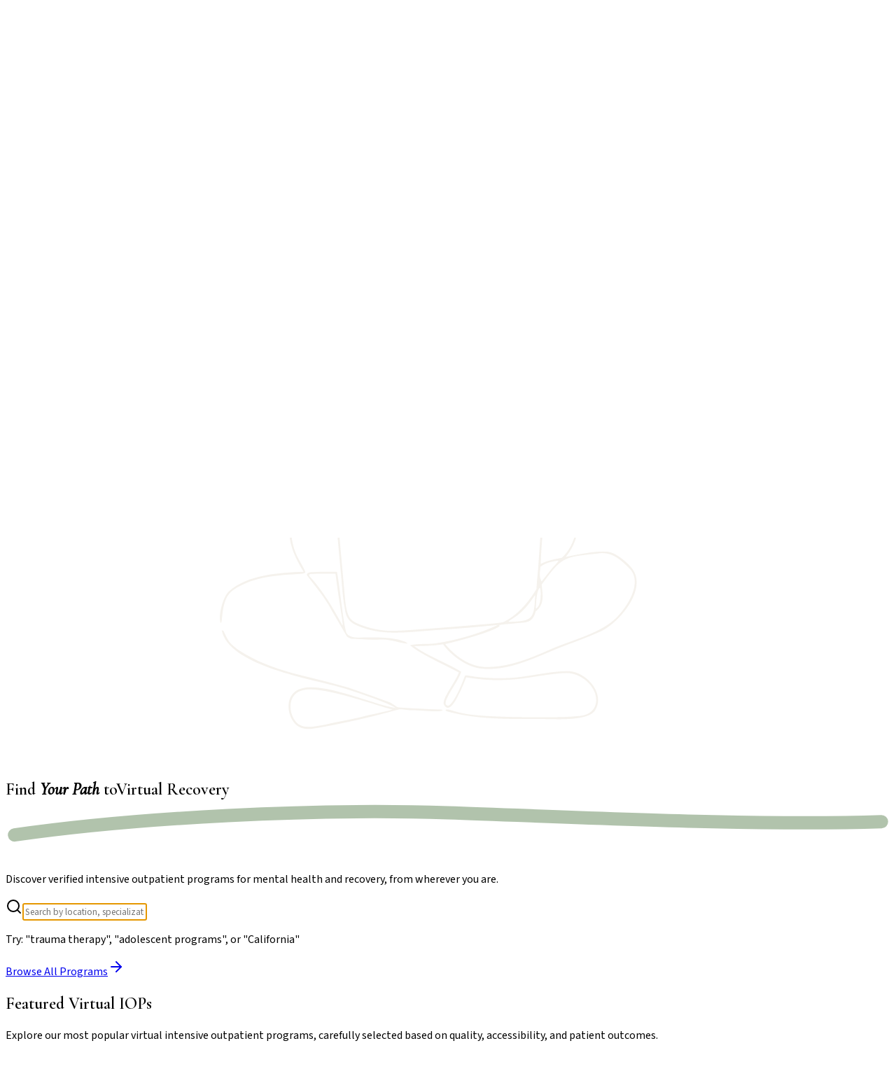

--- FILE ---
content_type: text/html; charset=utf-8
request_url: https://virtualiop.com/
body_size: 9946
content:
<!DOCTYPE html><html lang="en" class="scroll-smooth overflow-x-hidden"> <head><meta charset="UTF-8"><meta http-equiv="X-UA-Compatible" content="IE=edge"><meta name="viewport" content="width=device-width, initial-scale=1"><meta name="author" content=""><!-- Google Fonts: Cormorant Garamond + Source Sans 3 --><link rel="preconnect" href="https://fonts.googleapis.com"><link rel="preconnect" href="https://fonts.gstatic.com" crossorigin><link href="https://fonts.googleapis.com/css2?family=Cormorant+Garamond:ital,wght@0,400;0,500;0,600;1,400;1,500&family=Source+Sans+3:wght@300;400;500;600&display=swap" rel="stylesheet"><title>Virtual IOP | Nationwide Directory of Programs in your area</title>
<meta name="description" content="Discover verified Virtual Intensive Outpatient Programs (IOPs) for mental health and substance use treatment. Search by location, specialization, and insurance accepted.">
<link rel="canonical" href="https://virtualiop.com">
<meta property="og:title" content="Virtual IOP | Nationwide Directory of Programs in your area">
<meta property="og:description" content="Discover verified Virtual Intensive Outpatient Programs (IOPs) for mental health and substance use treatment. Search by location, specialization, and insurance accepted.">
<meta property="og:url" content="https://virtualiop.com">
<meta property="og:site_name" content="Virtual IOP"><link rel="apple-touch-icon" sizes="180x180" href="/images/-fav.svg"><link rel="icon" type="image/png" sizes="32x32" href="/images/-fav.svg"><link rel="icon" type="image/png" sizes="16x16" href="/images/-fav.svg"><meta name="msapplication-TileColor" content="#FAF8F5"><meta name="theme-color" content="#FAF8F5"><link rel="sitemap" href="/sitemap-index.xml"><meta name="astro-view-transitions-enabled" content="true"><meta name="astro-view-transitions-fallback" content="animate"><script type="module" src="/_astro/ClientRouter.astro_astro_type_script_index_0_lang.DZnDNxNb.js"></script><link rel="stylesheet" href="/_astro/10-essential-questions-to-ask-before-choosing-a-virtual-intensive-outpatient-program-iop.INaHdNSs.css"></head> <body class="overflow-x-hidden bg-[#FAF8F5]"> <style>astro-island,astro-slot,astro-static-slot{display:contents}</style><script>(()=>{var e=async t=>{await(await t())()};(self.Astro||(self.Astro={})).load=e;window.dispatchEvent(new Event("astro:load"));})();</script><script>(()=>{var A=Object.defineProperty;var g=(i,o,a)=>o in i?A(i,o,{enumerable:!0,configurable:!0,writable:!0,value:a}):i[o]=a;var d=(i,o,a)=>g(i,typeof o!="symbol"?o+"":o,a);{let i={0:t=>m(t),1:t=>a(t),2:t=>new RegExp(t),3:t=>new Date(t),4:t=>new Map(a(t)),5:t=>new Set(a(t)),6:t=>BigInt(t),7:t=>new URL(t),8:t=>new Uint8Array(t),9:t=>new Uint16Array(t),10:t=>new Uint32Array(t),11:t=>1/0*t},o=t=>{let[l,e]=t;return l in i?i[l](e):void 0},a=t=>t.map(o),m=t=>typeof t!="object"||t===null?t:Object.fromEntries(Object.entries(t).map(([l,e])=>[l,o(e)]));class y extends HTMLElement{constructor(){super(...arguments);d(this,"Component");d(this,"hydrator");d(this,"hydrate",async()=>{var b;if(!this.hydrator||!this.isConnected)return;let e=(b=this.parentElement)==null?void 0:b.closest("astro-island[ssr]");if(e){e.addEventListener("astro:hydrate",this.hydrate,{once:!0});return}let c=this.querySelectorAll("astro-slot"),n={},h=this.querySelectorAll("template[data-astro-template]");for(let r of h){let s=r.closest(this.tagName);s!=null&&s.isSameNode(this)&&(n[r.getAttribute("data-astro-template")||"default"]=r.innerHTML,r.remove())}for(let r of c){let s=r.closest(this.tagName);s!=null&&s.isSameNode(this)&&(n[r.getAttribute("name")||"default"]=r.innerHTML)}let p;try{p=this.hasAttribute("props")?m(JSON.parse(this.getAttribute("props"))):{}}catch(r){let s=this.getAttribute("component-url")||"<unknown>",v=this.getAttribute("component-export");throw v&&(s+=` (export ${v})`),console.error(`[hydrate] Error parsing props for component ${s}`,this.getAttribute("props"),r),r}let u;await this.hydrator(this)(this.Component,p,n,{client:this.getAttribute("client")}),this.removeAttribute("ssr"),this.dispatchEvent(new CustomEvent("astro:hydrate"))});d(this,"unmount",()=>{this.isConnected||this.dispatchEvent(new CustomEvent("astro:unmount"))})}disconnectedCallback(){document.removeEventListener("astro:after-swap",this.unmount),document.addEventListener("astro:after-swap",this.unmount,{once:!0})}connectedCallback(){if(!this.hasAttribute("await-children")||document.readyState==="interactive"||document.readyState==="complete")this.childrenConnectedCallback();else{let e=()=>{document.removeEventListener("DOMContentLoaded",e),c.disconnect(),this.childrenConnectedCallback()},c=new MutationObserver(()=>{var n;((n=this.lastChild)==null?void 0:n.nodeType)===Node.COMMENT_NODE&&this.lastChild.nodeValue==="astro:end"&&(this.lastChild.remove(),e())});c.observe(this,{childList:!0}),document.addEventListener("DOMContentLoaded",e)}}async childrenConnectedCallback(){let e=this.getAttribute("before-hydration-url");e&&await import(e),this.start()}async start(){let e=JSON.parse(this.getAttribute("opts")),c=this.getAttribute("client");if(Astro[c]===void 0){window.addEventListener(`astro:${c}`,()=>this.start(),{once:!0});return}try{await Astro[c](async()=>{let n=this.getAttribute("renderer-url"),[h,{default:p}]=await Promise.all([import(this.getAttribute("component-url")),n?import(n):()=>()=>{}]),u=this.getAttribute("component-export")||"default";if(!u.includes("."))this.Component=h[u];else{this.Component=h;for(let f of u.split("."))this.Component=this.Component[f]}return this.hydrator=p,this.hydrate},e,this)}catch(n){console.error(`[astro-island] Error hydrating ${this.getAttribute("component-url")}`,n)}}attributeChangedCallback(){this.hydrate()}}d(y,"observedAttributes",["props"]),customElements.get("astro-island")||customElements.define("astro-island",y)}})();</script><astro-island uid="hJ82r" prefix="r5" component-url="/_astro/NavigationWithAuth.B12c2mU1.js" component-export="default" renderer-url="/_astro/client.BBKXMyYs.js" props="{&quot;isAuthenticated&quot;:[0,false],&quot;userName&quot;:[0,&quot;&quot;],&quot;userRole&quot;:[0,&quot;&quot;]}" ssr client="load" opts="{&quot;name&quot;:&quot;NavigationWithAuth&quot;,&quot;value&quot;:true}" await-children><nav class="fixed top-0 left-0 right-0 z-50 transition-all duration-300 bg-[#FAF8F5]/80 backdrop-blur-sm"><div class="max-w-7xl mx-auto px-4 sm:px-6 lg:px-8"><div class="flex items-center justify-between h-20"><a href="/" class="flex items-center gap-3 group"><div class="w-11 h-11 bg-[#4A5D4A] rounded-[10px] flex items-center justify-center transition-all duration-300 group-hover:bg-[#5A6D5A]" style="font-family:&#x27;Cormorant Garamond&#x27;, Georgia, serif"><span class="text-[#FAF8F5] text-xl font-medium tracking-tight">VI</span></div><div><div class="text-xl font-medium text-[#2D2D2D]" style="font-family:&#x27;Cormorant Garamond&#x27;, Georgia, serif">Virtual IOP</div></div></a><div class="hidden lg:flex items-center gap-8"><div class="relative"><a href="/search" class="flex items-center gap-1 text-[#4A4A4A] hover:text-[#4A5D4A] font-medium transition-colors py-2" style="font-family:&#x27;Source Sans 3&#x27;, system-ui, sans-serif">Programs<svg xmlns="http://www.w3.org/2000/svg" width="24" height="24" viewBox="0 0 24 24" fill="none" stroke="currentColor" stroke-width="2" stroke-linecap="round" stroke-linejoin="round" class="lucide lucide-chevron-down w-4 h-4 transition-transform" aria-hidden="true"><path d="m6 9 6 6 6-6"></path></svg></a></div><div class="relative"><a href="/resources" class="flex items-center gap-1 text-[#4A4A4A] hover:text-[#4A5D4A] font-medium transition-colors py-2" style="font-family:&#x27;Source Sans 3&#x27;, system-ui, sans-serif">Resources<svg xmlns="http://www.w3.org/2000/svg" width="24" height="24" viewBox="0 0 24 24" fill="none" stroke="currentColor" stroke-width="2" stroke-linecap="round" stroke-linejoin="round" class="lucide lucide-chevron-down w-4 h-4 transition-transform" aria-hidden="true"><path d="m6 9 6 6 6-6"></path></svg></a></div><div class="relative"><a href="/about" class="flex items-center gap-1 text-[#4A4A4A] hover:text-[#4A5D4A] font-medium transition-colors py-2" style="font-family:&#x27;Source Sans 3&#x27;, system-ui, sans-serif">About</a></div><div class="relative"><a href="/contact" class="flex items-center gap-1 text-[#4A4A4A] hover:text-[#4A5D4A] font-medium transition-colors py-2" style="font-family:&#x27;Source Sans 3&#x27;, system-ui, sans-serif">Contact</a></div><a href="/providers" class="text-[#4A4A4A] hover:text-[#4A5D4A] font-medium transition-colors" style="font-family:&#x27;Source Sans 3&#x27;, system-ui, sans-serif">For Providers</a><div class="flex items-center gap-4 ml-8"><a href="/search" class="text-[#4A4A4A] hover:text-[#4A5D4A] font-medium transition-colors"><svg xmlns="http://www.w3.org/2000/svg" width="24" height="24" viewBox="0 0 24 24" fill="none" stroke="currentColor" stroke-width="2" stroke-linecap="round" stroke-linejoin="round" class="lucide lucide-search w-5 h-5" aria-hidden="true"><path d="m21 21-4.34-4.34"></path><circle cx="11" cy="11" r="8"></circle></svg></a><div class="flex items-center gap-3"><a href="/login" class="text-[#4A4A4A] hover:text-[#4A5D4A] font-medium transition-colors" style="font-family:&#x27;Source Sans 3&#x27;, system-ui, sans-serif">Log In</a><a href="/signup" class="bg-[#4A5D4A] text-[#FAF8F5] px-6 py-3 rounded-lg font-medium hover:bg-[#5A6D5A] transition-all" style="font-family:&#x27;Source Sans 3&#x27;, system-ui, sans-serif">Sign Up</a></div></div></div><button class="lg:hidden p-2 text-[#4A4A4A] hover:bg-[#EDE8E0] rounded-lg transition-colors cursor-pointer"><svg xmlns="http://www.w3.org/2000/svg" width="24" height="24" viewBox="0 0 24 24" fill="none" stroke="currentColor" stroke-width="2" stroke-linecap="round" stroke-linejoin="round" class="lucide lucide-menu w-6 h-6" aria-hidden="true"><path d="M4 12h16"></path><path d="M4 18h16"></path><path d="M4 6h16"></path></svg></button></div></div></nav><div class="h-20"></div><!--astro:end--></astro-island>   <astro-island uid="1Ekv6i" prefix="r6" component-url="/_astro/Hero.BJKmz4bk.js" component-export="default" renderer-url="/_astro/client.BBKXMyYs.js" props="{}" ssr client="load" opts="{&quot;name&quot;:&quot;Hero&quot;,&quot;value&quot;:true}" await-children><link rel="preload" as="image" href="/_astro/virtual-iop-landing.jy05Jmqb.svg"/><section class="relative min-h-[85vh] flex items-center justify-center bg-[#FAF8F5] overflow-hidden"><img src="/_astro/virtual-iop-landing.jy05Jmqb.svg" alt="" aria-hidden="true" class="absolute max-w-none h-[100%] z-1 pointer-events-none select-none -bottom-36"/><div class="absolute inset-0 opacity-[0.05] pointer-events-none z-0 grayscale" style="background-image:url(&quot;data:image/svg+xml,%3Csvg viewBox=&#x27;0 0 200 200&#x27; xmlns=&#x27;http://www.w3.org/2000/svg&#x27;%3E%3Cfilter id=&#x27;noise&#x27;%3E%3CfeTurbulence type=&#x27;fractalNoise&#x27; baseFrequency=&#x27;0.65&#x27; numOctaves=&#x27;3&#x27;/%3E%3C/filter%3E%3Crect width=&#x27;100%25&#x27; height=&#x27;100%25&#x27; filter=&#x27;url(%23noise)&#x27;/%3E%3C/svg%3E&quot;)"></div><div class="relative z-10 max-w-4xl mx-auto px-4 sm:px-6 lg:px-8 py-24 md:py-32"><div class="text-center" style="opacity:0;transform:translateY(20px)"><h1 class="text-[clamp(3rem,6vw,4.5rem)] font-medium text-[#2D2D2D] mb-8 leading-[1.1] tracking-tight" style="font-family:&#x27;Cormorant Garamond&#x27;, Georgia, serif;opacity:0;transform:translateY(20px)">Find <em class="not-italic text-[#7D9B76]">Your Path</em> to<span class="block mt-2 text-[#4A5D4A] relative">Virtual Recovery<svg class="absolute -bottom-2 left-1/2 -translate-x-1/2 w-48 md:w-64" viewBox="0 0 200 12" fill="none" xmlns="http://www.w3.org/2000/svg"><path d="M2 8C30 4 70 2 100 3C130 4 170 6 198 5" stroke="#7D9B76" stroke-width="3" stroke-linecap="round" stroke-opacity="0.6"></path></svg></span></h1><p class="text-lg md:text-xl text-[#4A4A4A] mb-12 max-w-2xl mx-auto leading-relaxed" style="font-family:&#x27;Source Sans 3&#x27;, system-ui, sans-serif;opacity:0;transform:translateY(20px)">Discover verified intensive outpatient programs for mental health and recovery, from wherever you are.</p><div class="max-w-xl mx-auto mb-4" style="opacity:0;transform:translateY(20px)"><form class="relative bg-[#F5F2ED] border-[1.5px] border-[#EDE8E0] rounded-xl focus-within:border-[#7D9B76] transition-colors"><div class="relative"><svg xmlns="http://www.w3.org/2000/svg" width="24" height="24" viewBox="0 0 24 24" fill="none" stroke="currentColor" stroke-width="2" stroke-linecap="round" stroke-linejoin="round" class="lucide lucide-search absolute left-4 top-1/2 -translate-y-1/2 w-5 h-5 text-[#7D9B76]" aria-hidden="true"><path d="m21 21-4.34-4.34"></path><circle cx="11" cy="11" r="8"></circle></svg><input type="text" placeholder="Search by location, specialization, or program name..." autofocus="" class="w-full pl-12 pr-12 py-4 bg-[#F5F2ED] border border-[#EDE8E0] rounded-xl text-lg placeholder:text-[#9CA3AF] text-[#2D2D2D] focus:outline-none focus:ring-2 focus:ring-[#7D9B76] focus:border-transparent transition-all duration-200" style="font-family:&#x27;Source Sans 3&#x27;, system-ui, sans-serif" value=""/></div></form></div><p class="text-sm text-[#6B6B6B] mb-12" style="font-family:&#x27;Source Sans 3&#x27;, system-ui, sans-serif;opacity:0">Try: &quot;trauma therapy&quot;, &quot;adolescent programs&quot;, or &quot;California&quot;</p><div style="opacity:0;transform:translateY(20px)"><a href="/search" class="inline-flex items-center justify-center gap-2 bg-[#4A5D4A] text-[#FAF8F5] px-8 py-4 rounded-lg font-medium hover:bg-[#5A6D5A] transition-colors" style="font-family:&#x27;Source Sans 3&#x27;, system-ui, sans-serif">Browse All Programs<svg xmlns="http://www.w3.org/2000/svg" width="24" height="24" viewBox="0 0 24 24" fill="none" stroke="currentColor" stroke-width="2" stroke-linecap="round" stroke-linejoin="round" class="lucide lucide-arrow-right w-5 h-5" aria-hidden="true"><path d="M5 12h14"></path><path d="m12 5 7 7-7 7"></path></svg></a></div></div></div></section><!--astro:end--></astro-island> <section class="py-24 bg-[#F5F2ED]"> <div class="max-w-7xl mx-auto px-4 sm:px-6 lg:px-8"> <div class="text-center mb-16"> <h2 class="text-4xl md:text-5xl font-medium text-[#2D2D2D] mb-4" style="font-family: 'Cormorant Garamond', Georgia, serif;">
Featured Virtual IOPs
</h2> <p class="text-lg text-[#4A4A4A] max-w-2xl mx-auto leading-relaxed" style="font-family: 'Source Sans 3', system-ui, sans-serif;">
Explore our most popular virtual intensive outpatient programs,
        carefully selected based on quality, accessibility, and patient
        outcomes.
</p> </div> <div class="grid grid-cols-1 md:grid-cols-2 lg:grid-cols-3 gap-8"> <div> <script>(()=>{var a=(s,i,o)=>{let r=async()=>{await(await s())()},t=typeof i.value=="object"?i.value:void 0,c={rootMargin:t==null?void 0:t.rootMargin},n=new IntersectionObserver(e=>{for(let l of e)if(l.isIntersecting){n.disconnect(),r();break}},c);for(let e of o.children)n.observe(e)};(self.Astro||(self.Astro={})).visible=a;window.dispatchEvent(new Event("astro:visible"));})();</script><astro-island uid="Z2rOYoT" prefix="r11" component-url="/_astro/FeaturedProgramCard.Ba6kU9vM.js" component-export="default" renderer-url="/_astro/client.BBKXMyYs.js" props="{&quot;program&quot;:[0,{&quot;id&quot;:[0,&quot;viop-22&quot;],&quot;programName&quot;:[0,&quot;The Redpoint Center Virtual IOP&quot;],&quot;slug&quot;:[0,&quot;the-redpoint-center-virtual-iop&quot;],&quot;targetPopulation&quot;:[0,&quot;Adults (18+) and older teens seeking help for substance use and/or mental-health concerns&quot;],&quot;scope&quot;:[0,&quot;regional&quot;],&quot;scopeDetails&quot;:[0,&quot;Regional (Colorado residents only)&quot;],&quot;serviceType&quot;:[0,&quot;both&quot;],&quot;website&quot;:[0,&quot;https://www.theredpointcenter.com/virtual-iop&quot;],&quot;phone&quot;:[0,&quot;303-219-0973&quot;],&quot;uniqueFeatures&quot;:[0,&quot;Trauma-informed care with morning &amp; evening tracks (3-5 days/week), individual and group therapy, plus recovery-coach sessions. Strong family involvement throughout treatment.&quot;],&quot;states&quot;:[1,[[0,&quot;CO&quot;]]],&quot;featured&quot;:[0,true],&quot;verified&quot;:[0,true],&quot;lastUpdated&quot;:[3,&quot;2025-06-22T21:10:39.703Z&quot;],&quot;specializations&quot;:[1,[[0,&quot;Trauma&quot;],[0,&quot;Men&quot;]]],&quot;accreditations&quot;:[1,[]],&quot;tier&quot;:[0,&quot;premium&quot;],&quot;verificationDate&quot;:[3,&quot;2025-06-19T19:19:28.146Z&quot;],&quot;licenseNumber&quot;:[0,null],&quot;insuranceAccepted&quot;:[1,[]],&quot;pricing&quot;:[0,{&quot;sessionCost&quot;:[0,null],&quot;acceptsInsurance&quot;:[0,true],&quot;slidingScale&quot;:[0,false],&quot;financialAssistance&quot;:[0,false]}],&quot;treatmentModalities&quot;:[1,[]],&quot;staffCredentials&quot;:[1,[]],&quot;successMetrics&quot;:[0,{&quot;completionRate&quot;:[0,null],&quot;satisfactionScore&quot;:[0,null]}],&quot;virtualPlatform&quot;:[0,null],&quot;claimedBy&quot;:[0,&quot;6855a6c31d5687fea1edc4e0&quot;],&quot;claimDate&quot;:[3,&quot;2025-06-22T21:10:39.703Z&quot;],&quot;claimStatus&quot;:[0,&quot;approved&quot;],&quot;providerId&quot;:[0,&quot;6855a6c31d5687fea1edc4e0&quot;],&quot;views&quot;:[0,119],&quot;inquiries&quot;:[0,0],&quot;lastViewedAt&quot;:[3,&quot;2025-11-26T02:03:47.755Z&quot;]}]}" ssr client="visible" opts="{&quot;name&quot;:&quot;FeaturedProgramCard&quot;,&quot;value&quot;:true}" await-children><div class="bg-[#FAF8F5] rounded-xl border border-[#4A5D4A] hover:shadow-lg transition-all duration-300 overflow-hidden cursor-pointer h-full flex flex-col ring-2 ring-[#4A5D4A]" tabindex="0"><div class="bg-[#4A5D4A] text-[#FAF8F5] px-4 py-2 text-sm font-medium flex items-center gap-2"><svg xmlns="http://www.w3.org/2000/svg" width="24" height="24" viewBox="0 0 24 24" fill="none" stroke="currentColor" stroke-width="2" stroke-linecap="round" stroke-linejoin="round" class="lucide lucide-crown w-4 h-4" aria-hidden="true"><path d="M11.562 3.266a.5.5 0 0 1 .876 0L15.39 8.87a1 1 0 0 0 1.516.294L21.183 5.5a.5.5 0 0 1 .798.519l-2.834 10.246a1 1 0 0 1-.956.734H5.81a1 1 0 0 1-.957-.734L2.02 6.02a.5.5 0 0 1 .798-.519l4.276 3.664a1 1 0 0 0 1.516-.294z"></path><path d="M5 21h14"></path></svg>Featured Program</div><div class="p-6 flex-1 flex flex-col"><div class="flex items-start justify-between mb-4"><div class="flex-1"><h3 class="text-xl font-semibold text-[#2D2D2D] mb-2" style="font-family:&#x27;Cormorant Garamond&#x27;, Georgia, serif">The Redpoint Center Virtual IOP</h3><div class="flex flex-wrap gap-2 mb-3"><span class="inline-flex items-center px-3 py-1 rounded-full text-xs font-medium bg-[#EDE8E0] text-[#4A4A4A]">Mental Health &amp; Substance Use</span><span class="inline-flex items-center px-3 py-1 rounded-full text-xs font-medium bg-[#D4E0D0] text-[#4A5D4A]"><svg xmlns="http://www.w3.org/2000/svg" width="24" height="24" viewBox="0 0 24 24" fill="none" stroke="currentColor" stroke-width="2" stroke-linecap="round" stroke-linejoin="round" class="lucide lucide-shield w-3 h-3 mr-1" aria-hidden="true"><path d="M20 13c0 5-3.5 7.5-7.66 8.95a1 1 0 0 1-.67-.01C7.5 20.5 4 18 4 13V6a1 1 0 0 1 1-1c2 0 4.5-1.2 6.24-2.72a1.17 1.17 0 0 1 1.52 0C14.51 3.81 17 5 19 5a1 1 0 0 1 1 1z"></path></svg>Verified</span></div></div></div><div class="space-y-3 mb-4"><div class="flex items-center text-[#4A4A4A] text-sm"><svg xmlns="http://www.w3.org/2000/svg" width="24" height="24" viewBox="0 0 24 24" fill="none" stroke="currentColor" stroke-width="2" stroke-linecap="round" stroke-linejoin="round" class="lucide lucide-map-pin w-4 h-4 mr-2 flex-shrink-0 text-[#7D9B76]" aria-hidden="true"><path d="M20 10c0 4.993-5.539 10.193-7.399 11.799a1 1 0 0 1-1.202 0C9.539 20.193 4 14.993 4 10a8 8 0 0 1 16 0"></path><circle cx="12" cy="10" r="3"></circle></svg><span>Regional Coverage</span></div><div class="flex items-center text-[#4A4A4A] text-sm"><svg xmlns="http://www.w3.org/2000/svg" width="24" height="24" viewBox="0 0 24 24" fill="none" stroke="currentColor" stroke-width="2" stroke-linecap="round" stroke-linejoin="round" class="lucide lucide-users w-4 h-4 mr-2 flex-shrink-0 text-[#7D9B76]" aria-hidden="true"><path d="M16 21v-2a4 4 0 0 0-4-4H6a4 4 0 0 0-4 4v2"></path><path d="M16 3.128a4 4 0 0 1 0 7.744"></path><path d="M22 21v-2a4 4 0 0 0-3-3.87"></path><circle cx="9" cy="7" r="4"></circle></svg><span class="line-clamp-1">Adults (18+) and older teens seeking help for substance use and/or mental-health concerns</span></div><div class="flex items-center text-[#4A4A4A] text-sm"><svg xmlns="http://www.w3.org/2000/svg" width="24" height="24" viewBox="0 0 24 24" fill="none" stroke="currentColor" stroke-width="2" stroke-linecap="round" stroke-linejoin="round" class="lucide lucide-phone w-4 h-4 mr-2 flex-shrink-0 text-[#7D9B76]" aria-hidden="true"><path d="M13.832 16.568a1 1 0 0 0 1.213-.303l.355-.465A2 2 0 0 1 17 15h3a2 2 0 0 1 2 2v3a2 2 0 0 1-2 2A18 18 0 0 1 2 4a2 2 0 0 1 2-2h3a2 2 0 0 1 2 2v3a2 2 0 0 1-.8 1.6l-.468.351a1 1 0 0 0-.292 1.233 14 14 0 0 0 6.392 6.384"></path></svg><span>303-219-0973</span></div></div><div class="flex-1"><p class="text-[#4A4A4A] text-sm line-clamp-3 mb-4">Trauma-informed care with morning &amp; evening tracks (3-5 days/week), individual and group therapy, plus recovery-coach sessions. Strong family involvement throughout treatment.</p><div class="flex flex-wrap gap-1 mb-4"><span class="text-xs px-2 py-1 bg-[#EDE8E0] text-[#4A4A4A] rounded">Trauma</span><span class="text-xs px-2 py-1 bg-[#EDE8E0] text-[#4A4A4A] rounded">Men</span></div></div><div class="flex items-center justify-between pt-4 border-t border-[#EDE8E0] mt-auto"><button class="text-[#7D9B76] hover:text-[#4A5D4A] font-medium text-sm cursor-pointer transition-colors">View Details →</button><a href="https://www.theredpointcenter.com/virtual-iop" target="_blank" rel="noopener noreferrer" class="text-[#6B6B6B] hover:text-[#4A5D4A] text-sm underline transition-colors">Visit Website</a></div></div></div><!--astro:end--></astro-island> </div><div> <astro-island uid="Z1mQYpj" prefix="r12" component-url="/_astro/FeaturedProgramCard.Ba6kU9vM.js" component-export="default" renderer-url="/_astro/client.BBKXMyYs.js" props="{&quot;program&quot;:[0,{&quot;id&quot;:[0,&quot;viop-41&quot;],&quot;programName&quot;:[0,&quot;Buckhead Behavioral Health Virtual IOP&quot;],&quot;slug&quot;:[0,&quot;buckhead-behavioral-health-virtual-iop&quot;],&quot;targetPopulation&quot;:[0,&quot;Adults (18+)&quot;],&quot;scope&quot;:[0,&quot;regional&quot;],&quot;scopeDetails&quot;:[0,&quot;Regional (Georgia)&quot;],&quot;serviceType&quot;:[0,&quot;substance-use&quot;],&quot;website&quot;:[0,&quot;https://buckheadbh.com/programs/virtual-iop-substance-abuse/&quot;],&quot;phone&quot;:[0],&quot;uniqueFeatures&quot;:[0,&quot;Atlanta, GA outpatient rehab offering a virtual substance abuse IOP for flexible treatment. Offers both daytime and evening IOP tracks for flexibility.&quot;],&quot;states&quot;:[1,[[0,&quot;GA&quot;]]],&quot;featured&quot;:[0,true],&quot;verified&quot;:[0,true],&quot;lastUpdated&quot;:[3,&quot;2025-06-19T19:19:28.146Z&quot;],&quot;specializations&quot;:[1,[[0,&quot;Men&quot;]]],&quot;accreditations&quot;:[1,[]],&quot;tier&quot;:[0,&quot;premium&quot;],&quot;verificationDate&quot;:[3,&quot;2025-06-19T19:19:28.146Z&quot;],&quot;licenseNumber&quot;:[0,null],&quot;insuranceAccepted&quot;:[1,[]],&quot;pricing&quot;:[0,{&quot;sessionCost&quot;:[0,null],&quot;acceptsInsurance&quot;:[0,true],&quot;slidingScale&quot;:[0,false],&quot;financialAssistance&quot;:[0,false]}],&quot;treatmentModalities&quot;:[1,[]],&quot;staffCredentials&quot;:[1,[]],&quot;successMetrics&quot;:[0,{&quot;completionRate&quot;:[0,null],&quot;satisfactionScore&quot;:[0,null]}],&quot;virtualPlatform&quot;:[0,null],&quot;claimedBy&quot;:[0,null],&quot;claimDate&quot;:[0],&quot;claimStatus&quot;:[0,&quot;unclaimed&quot;],&quot;providerId&quot;:[0],&quot;views&quot;:[0,41],&quot;inquiries&quot;:[0,0],&quot;lastViewedAt&quot;:[3,&quot;2025-11-25T23:49:45.331Z&quot;]}]}" ssr client="visible" opts="{&quot;name&quot;:&quot;FeaturedProgramCard&quot;,&quot;value&quot;:true}" await-children><div class="bg-[#FAF8F5] rounded-xl border border-[#4A5D4A] hover:shadow-lg transition-all duration-300 overflow-hidden cursor-pointer h-full flex flex-col ring-2 ring-[#4A5D4A]" tabindex="0"><div class="bg-[#4A5D4A] text-[#FAF8F5] px-4 py-2 text-sm font-medium flex items-center gap-2"><svg xmlns="http://www.w3.org/2000/svg" width="24" height="24" viewBox="0 0 24 24" fill="none" stroke="currentColor" stroke-width="2" stroke-linecap="round" stroke-linejoin="round" class="lucide lucide-crown w-4 h-4" aria-hidden="true"><path d="M11.562 3.266a.5.5 0 0 1 .876 0L15.39 8.87a1 1 0 0 0 1.516.294L21.183 5.5a.5.5 0 0 1 .798.519l-2.834 10.246a1 1 0 0 1-.956.734H5.81a1 1 0 0 1-.957-.734L2.02 6.02a.5.5 0 0 1 .798-.519l4.276 3.664a1 1 0 0 0 1.516-.294z"></path><path d="M5 21h14"></path></svg>Featured Program</div><div class="p-6 flex-1 flex flex-col"><div class="flex items-start justify-between mb-4"><div class="flex-1"><h3 class="text-xl font-semibold text-[#2D2D2D] mb-2" style="font-family:&#x27;Cormorant Garamond&#x27;, Georgia, serif">Buckhead Behavioral Health Virtual IOP</h3><div class="flex flex-wrap gap-2 mb-3"><span class="inline-flex items-center px-3 py-1 rounded-full text-xs font-medium bg-[#F5E6D3] text-[#8B6914]">Substance Use</span><span class="inline-flex items-center px-3 py-1 rounded-full text-xs font-medium bg-[#D4E0D0] text-[#4A5D4A]"><svg xmlns="http://www.w3.org/2000/svg" width="24" height="24" viewBox="0 0 24 24" fill="none" stroke="currentColor" stroke-width="2" stroke-linecap="round" stroke-linejoin="round" class="lucide lucide-shield w-3 h-3 mr-1" aria-hidden="true"><path d="M20 13c0 5-3.5 7.5-7.66 8.95a1 1 0 0 1-.67-.01C7.5 20.5 4 18 4 13V6a1 1 0 0 1 1-1c2 0 4.5-1.2 6.24-2.72a1.17 1.17 0 0 1 1.52 0C14.51 3.81 17 5 19 5a1 1 0 0 1 1 1z"></path></svg>Verified</span></div></div></div><div class="space-y-3 mb-4"><div class="flex items-center text-[#4A4A4A] text-sm"><svg xmlns="http://www.w3.org/2000/svg" width="24" height="24" viewBox="0 0 24 24" fill="none" stroke="currentColor" stroke-width="2" stroke-linecap="round" stroke-linejoin="round" class="lucide lucide-map-pin w-4 h-4 mr-2 flex-shrink-0 text-[#7D9B76]" aria-hidden="true"><path d="M20 10c0 4.993-5.539 10.193-7.399 11.799a1 1 0 0 1-1.202 0C9.539 20.193 4 14.993 4 10a8 8 0 0 1 16 0"></path><circle cx="12" cy="10" r="3"></circle></svg><span>Regional Coverage</span></div><div class="flex items-center text-[#4A4A4A] text-sm"><svg xmlns="http://www.w3.org/2000/svg" width="24" height="24" viewBox="0 0 24 24" fill="none" stroke="currentColor" stroke-width="2" stroke-linecap="round" stroke-linejoin="round" class="lucide lucide-users w-4 h-4 mr-2 flex-shrink-0 text-[#7D9B76]" aria-hidden="true"><path d="M16 21v-2a4 4 0 0 0-4-4H6a4 4 0 0 0-4 4v2"></path><path d="M16 3.128a4 4 0 0 1 0 7.744"></path><path d="M22 21v-2a4 4 0 0 0-3-3.87"></path><circle cx="9" cy="7" r="4"></circle></svg><span class="line-clamp-1">Adults (18+)</span></div></div><div class="flex-1"><p class="text-[#4A4A4A] text-sm line-clamp-3 mb-4">Atlanta, GA outpatient rehab offering a virtual substance abuse IOP for flexible treatment. Offers both daytime and evening IOP tracks for flexibility.</p><div class="flex flex-wrap gap-1 mb-4"><span class="text-xs px-2 py-1 bg-[#EDE8E0] text-[#4A4A4A] rounded">Men</span></div></div><div class="flex items-center justify-between pt-4 border-t border-[#EDE8E0] mt-auto"><button class="text-[#7D9B76] hover:text-[#4A5D4A] font-medium text-sm cursor-pointer transition-colors">View Details →</button><a href="https://buckheadbh.com/programs/virtual-iop-substance-abuse/" target="_blank" rel="noopener noreferrer" class="text-[#6B6B6B] hover:text-[#4A5D4A] text-sm underline transition-colors">Visit Website</a></div></div></div><!--astro:end--></astro-island> </div><div> <astro-island uid="Z10vOKw" prefix="r13" component-url="/_astro/FeaturedProgramCard.Ba6kU9vM.js" component-export="default" renderer-url="/_astro/client.BBKXMyYs.js" props="{&quot;program&quot;:[0,{&quot;id&quot;:[0,&quot;viop-55&quot;],&quot;programName&quot;:[0,&quot;Clarity Clinic Virtual IOP&quot;],&quot;slug&quot;:[0,&quot;clarity-clinic-virtual-iop&quot;],&quot;targetPopulation&quot;:[0,&quot;Adults (18+)&quot;],&quot;scope&quot;:[0,&quot;regional&quot;],&quot;scopeDetails&quot;:[0,&quot;Regional (Illinois)&quot;],&quot;serviceType&quot;:[0,&quot;mental-health&quot;],&quot;website&quot;:[0,&quot;https://www.claritychi.com/php-iop/virtual-iop&quot;],&quot;phone&quot;:[0],&quot;uniqueFeatures&quot;:[0,&quot;Chicago-area psychiatric group practice providing virtual intensive outpatient therapy for adults.&quot;],&quot;states&quot;:[1,[[0,&quot;IL&quot;]]],&quot;featured&quot;:[0,true],&quot;verified&quot;:[0,true],&quot;lastUpdated&quot;:[3,&quot;2025-06-19T19:19:28.146Z&quot;],&quot;specializations&quot;:[1,[]],&quot;accreditations&quot;:[1,[]],&quot;tier&quot;:[0,&quot;premium&quot;],&quot;verificationDate&quot;:[3,&quot;2025-06-19T19:19:28.146Z&quot;],&quot;licenseNumber&quot;:[0,null],&quot;insuranceAccepted&quot;:[1,[]],&quot;pricing&quot;:[0,{&quot;sessionCost&quot;:[0,null],&quot;acceptsInsurance&quot;:[0,true],&quot;slidingScale&quot;:[0,false],&quot;financialAssistance&quot;:[0,false]}],&quot;treatmentModalities&quot;:[1,[]],&quot;staffCredentials&quot;:[1,[]],&quot;successMetrics&quot;:[0,{&quot;completionRate&quot;:[0,null],&quot;satisfactionScore&quot;:[0,null]}],&quot;virtualPlatform&quot;:[0,null],&quot;claimedBy&quot;:[0,null],&quot;claimDate&quot;:[0],&quot;claimStatus&quot;:[0,&quot;unclaimed&quot;],&quot;providerId&quot;:[0],&quot;views&quot;:[0,24],&quot;inquiries&quot;:[0,0],&quot;lastViewedAt&quot;:[3,&quot;2025-11-25T17:41:51.393Z&quot;]}]}" ssr client="visible" opts="{&quot;name&quot;:&quot;FeaturedProgramCard&quot;,&quot;value&quot;:true}" await-children><div class="bg-[#FAF8F5] rounded-xl border border-[#4A5D4A] hover:shadow-lg transition-all duration-300 overflow-hidden cursor-pointer h-full flex flex-col ring-2 ring-[#4A5D4A]" tabindex="0"><div class="bg-[#4A5D4A] text-[#FAF8F5] px-4 py-2 text-sm font-medium flex items-center gap-2"><svg xmlns="http://www.w3.org/2000/svg" width="24" height="24" viewBox="0 0 24 24" fill="none" stroke="currentColor" stroke-width="2" stroke-linecap="round" stroke-linejoin="round" class="lucide lucide-crown w-4 h-4" aria-hidden="true"><path d="M11.562 3.266a.5.5 0 0 1 .876 0L15.39 8.87a1 1 0 0 0 1.516.294L21.183 5.5a.5.5 0 0 1 .798.519l-2.834 10.246a1 1 0 0 1-.956.734H5.81a1 1 0 0 1-.957-.734L2.02 6.02a.5.5 0 0 1 .798-.519l4.276 3.664a1 1 0 0 0 1.516-.294z"></path><path d="M5 21h14"></path></svg>Featured Program</div><div class="p-6 flex-1 flex flex-col"><div class="flex items-start justify-between mb-4"><div class="flex-1"><h3 class="text-xl font-semibold text-[#2D2D2D] mb-2" style="font-family:&#x27;Cormorant Garamond&#x27;, Georgia, serif">Clarity Clinic Virtual IOP</h3><div class="flex flex-wrap gap-2 mb-3"><span class="inline-flex items-center px-3 py-1 rounded-full text-xs font-medium bg-[#D4E0D0] text-[#4A5D4A]">Mental Health</span><span class="inline-flex items-center px-3 py-1 rounded-full text-xs font-medium bg-[#D4E0D0] text-[#4A5D4A]"><svg xmlns="http://www.w3.org/2000/svg" width="24" height="24" viewBox="0 0 24 24" fill="none" stroke="currentColor" stroke-width="2" stroke-linecap="round" stroke-linejoin="round" class="lucide lucide-shield w-3 h-3 mr-1" aria-hidden="true"><path d="M20 13c0 5-3.5 7.5-7.66 8.95a1 1 0 0 1-.67-.01C7.5 20.5 4 18 4 13V6a1 1 0 0 1 1-1c2 0 4.5-1.2 6.24-2.72a1.17 1.17 0 0 1 1.52 0C14.51 3.81 17 5 19 5a1 1 0 0 1 1 1z"></path></svg>Verified</span></div></div></div><div class="space-y-3 mb-4"><div class="flex items-center text-[#4A4A4A] text-sm"><svg xmlns="http://www.w3.org/2000/svg" width="24" height="24" viewBox="0 0 24 24" fill="none" stroke="currentColor" stroke-width="2" stroke-linecap="round" stroke-linejoin="round" class="lucide lucide-map-pin w-4 h-4 mr-2 flex-shrink-0 text-[#7D9B76]" aria-hidden="true"><path d="M20 10c0 4.993-5.539 10.193-7.399 11.799a1 1 0 0 1-1.202 0C9.539 20.193 4 14.993 4 10a8 8 0 0 1 16 0"></path><circle cx="12" cy="10" r="3"></circle></svg><span>Regional Coverage</span></div><div class="flex items-center text-[#4A4A4A] text-sm"><svg xmlns="http://www.w3.org/2000/svg" width="24" height="24" viewBox="0 0 24 24" fill="none" stroke="currentColor" stroke-width="2" stroke-linecap="round" stroke-linejoin="round" class="lucide lucide-users w-4 h-4 mr-2 flex-shrink-0 text-[#7D9B76]" aria-hidden="true"><path d="M16 21v-2a4 4 0 0 0-4-4H6a4 4 0 0 0-4 4v2"></path><path d="M16 3.128a4 4 0 0 1 0 7.744"></path><path d="M22 21v-2a4 4 0 0 0-3-3.87"></path><circle cx="9" cy="7" r="4"></circle></svg><span class="line-clamp-1">Adults (18+)</span></div></div><div class="flex-1"><p class="text-[#4A4A4A] text-sm line-clamp-3 mb-4">Chicago-area psychiatric group practice providing virtual intensive outpatient therapy for adults.</p></div><div class="flex items-center justify-between pt-4 border-t border-[#EDE8E0] mt-auto"><button class="text-[#7D9B76] hover:text-[#4A5D4A] font-medium text-sm cursor-pointer transition-colors">View Details →</button><a href="https://www.claritychi.com/php-iop/virtual-iop" target="_blank" rel="noopener noreferrer" class="text-[#6B6B6B] hover:text-[#4A5D4A] text-sm underline transition-colors">Visit Website</a></div></div></div><!--astro:end--></astro-island> </div> </div> <div class="text-center mt-12"> <a href="/search" class="inline-flex items-center gap-2 text-[#7D9B76] hover:text-[#4A5D4A] font-medium transition-colors group" style="font-family: 'Source Sans 3', system-ui, sans-serif;">
View All Programs
<svg class="w-5 h-5 transition-transform group-hover:translate-x-1" fill="none" stroke="currentColor" viewBox="0 0 24 24"> <path stroke-linecap="round" stroke-linejoin="round" stroke-width="2" d="M17 8l4 4m0 0l-4 4m4-4H3"></path> </svg> </a> </div> </div> </section> <astro-island uid="ZbY1yF" prefix="r7" component-url="/_astro/LatestResources.DNpmfk5v.js" component-export="default" renderer-url="/_astro/client.BBKXMyYs.js" props="{}" ssr client="visible" opts="{&quot;name&quot;:&quot;LatestResources&quot;,&quot;value&quot;:true}" await-children><section class="py-24 bg-[#FAF8F5]"><div class="max-w-7xl mx-auto px-4 sm:px-6 lg:px-8"><div class="text-center mb-16" style="opacity:0;transform:translateY(20px)"><h2 class="text-4xl md:text-5xl font-medium text-[#2D2D2D] mb-4" style="font-family:&#x27;Cormorant Garamond&#x27;, Georgia, serif">Latest Guides &amp; Articles</h2><p class="text-lg text-[#4A4A4A] max-w-3xl mx-auto leading-relaxed" style="font-family:&#x27;Source Sans 3&#x27;, system-ui, sans-serif">Stay informed with expert insights on virtual intensive outpatient programs, treatment options, and recovery resources</p></div><div class="grid grid-cols-1 md:grid-cols-2 lg:grid-cols-3 gap-8 mb-12"><article class="group bg-[#F5F2ED] rounded-xl hover:bg-[#EDE8E0] transition-all duration-300 overflow-hidden" style="opacity:0;transform:translateY(20px)"><div class="p-6 h-full flex flex-col"><div class="flex items-center gap-3 mb-4"><span class="inline-flex items-center px-3 py-1 rounded-full text-xs font-medium capitalize bg-[#D4E0D0] text-[#4A5D4A]" style="font-family:&#x27;Source Sans 3&#x27;, system-ui, sans-serif">guides</span><span class="flex items-center gap-1 text-xs text-[#6B6B6B]" style="font-family:&#x27;Source Sans 3&#x27;, system-ui, sans-serif"><svg xmlns="http://www.w3.org/2000/svg" width="24" height="24" viewBox="0 0 24 24" fill="none" stroke="currentColor" stroke-width="2" stroke-linecap="round" stroke-linejoin="round" class="lucide lucide-clock w-3 h-3" aria-hidden="true"><circle cx="12" cy="12" r="10"></circle><polyline points="12 6 12 12 16 14"></polyline></svg>8<!-- --> min read</span></div><h3 class="text-xl font-medium text-[#2D2D2D] mb-3 group-hover:text-[#4A5D4A] transition-colors line-clamp-2" style="font-family:&#x27;Cormorant Garamond&#x27;, Georgia, serif">How to Evaluate the Technology &amp; Privacy of a Virtual Intensive Outpatient Program (IOP)</h3><p class="text-[#4A4A4A] mb-4 flex-1 line-clamp-3" style="font-family:&#x27;Source Sans 3&#x27;, system-ui, sans-serif">Learn how to evaluate the technology, security, and privacy practices of a Virtual Intensive Outpatient Program (IOP) so your online treatment is safe, compliant, and confidential.</p><div class="flex items-center justify-between pt-4 border-t border-[#EDE8E0]"><span class="text-sm text-[#6B6B6B]" style="font-family:&#x27;Source Sans 3&#x27;, system-ui, sans-serif">Nov 25, 2024</span><a href="/resources/how-to-evaluate-the-technology-and-privacy-of-a-virtual-intensive-outpatient-program-iop" class="inline-flex items-center gap-1 text-[#7D9B76] hover:text-[#4A5D4A] font-medium text-sm group" style="font-family:&#x27;Source Sans 3&#x27;, system-ui, sans-serif">Read More<svg xmlns="http://www.w3.org/2000/svg" width="24" height="24" viewBox="0 0 24 24" fill="none" stroke="currentColor" stroke-width="2" stroke-linecap="round" stroke-linejoin="round" class="lucide lucide-arrow-right w-4 h-4 transition-transform group-hover:translate-x-1" aria-hidden="true"><path d="M5 12h14"></path><path d="m12 5 7 7-7 7"></path></svg></a></div></div></article><article class="group bg-[#F5F2ED] rounded-xl hover:bg-[#EDE8E0] transition-all duration-300 overflow-hidden" style="opacity:0;transform:translateY(20px)"><div class="p-6 h-full flex flex-col"><div class="flex items-center gap-3 mb-4"><span class="inline-flex items-center px-3 py-1 rounded-full text-xs font-medium capitalize bg-[#D4E0D0] text-[#4A5D4A]" style="font-family:&#x27;Source Sans 3&#x27;, system-ui, sans-serif">guides</span><span class="flex items-center gap-1 text-xs text-[#6B6B6B]" style="font-family:&#x27;Source Sans 3&#x27;, system-ui, sans-serif"><svg xmlns="http://www.w3.org/2000/svg" width="24" height="24" viewBox="0 0 24 24" fill="none" stroke="currentColor" stroke-width="2" stroke-linecap="round" stroke-linejoin="round" class="lucide lucide-clock w-3 h-3" aria-hidden="true"><circle cx="12" cy="12" r="10"></circle><polyline points="12 6 12 12 16 14"></polyline></svg>8<!-- --> min read</span></div><h3 class="text-xl font-medium text-[#2D2D2D] mb-3 group-hover:text-[#4A5D4A] transition-colors line-clamp-2" style="font-family:&#x27;Cormorant Garamond&#x27;, Georgia, serif">10 Essential Questions to Ask Before Choosing a Virtual IOP</h3><p class="text-[#4A4A4A] mb-4 flex-1 line-clamp-3" style="font-family:&#x27;Source Sans 3&#x27;, system-ui, sans-serif">Discover crucial questions to ensure quality, effectiveness, and peace of mind when selecting a virtual intensive outpatient program.</p><div class="flex items-center justify-between pt-4 border-t border-[#EDE8E0]"><span class="text-sm text-[#6B6B6B]" style="font-family:&#x27;Source Sans 3&#x27;, system-ui, sans-serif">Jun 11, 2025</span><a href="/resources/10-essential-questions-to-ask-before-choosing-a-virtual-intensive-outpatient-program-iop" class="inline-flex items-center gap-1 text-[#7D9B76] hover:text-[#4A5D4A] font-medium text-sm group" style="font-family:&#x27;Source Sans 3&#x27;, system-ui, sans-serif">Read More<svg xmlns="http://www.w3.org/2000/svg" width="24" height="24" viewBox="0 0 24 24" fill="none" stroke="currentColor" stroke-width="2" stroke-linecap="round" stroke-linejoin="round" class="lucide lucide-arrow-right w-4 h-4 transition-transform group-hover:translate-x-1" aria-hidden="true"><path d="M5 12h14"></path><path d="m12 5 7 7-7 7"></path></svg></a></div></div></article><div class="bg-[#F5F2ED] rounded-xl p-6 border-2 border-dashed border-[#EDE8E0] h-full flex flex-col justify-center" style="opacity:0;transform:translateY(20px)"><div class="text-center py-12"><svg xmlns="http://www.w3.org/2000/svg" width="24" height="24" viewBox="0 0 24 24" fill="none" stroke="currentColor" stroke-width="2" stroke-linecap="round" stroke-linejoin="round" class="lucide lucide-book-open w-12 h-12 text-[#7D9B76] mx-auto mb-4" aria-hidden="true"><path d="M12 7v14"></path><path d="M3 18a1 1 0 0 1-1-1V4a1 1 0 0 1 1-1h5a4 4 0 0 1 4 4 4 4 0 0 1 4-4h5a1 1 0 0 1 1 1v13a1 1 0 0 1-1 1h-6a3 3 0 0 0-3 3 3 3 0 0 0-3-3z"></path></svg><p class="text-[#4A4A4A] font-medium" style="font-family:&#x27;Source Sans 3&#x27;, system-ui, sans-serif">More Resources Coming Soon</p><p class="text-sm text-[#6B6B6B] mt-2" style="font-family:&#x27;Source Sans 3&#x27;, system-ui, sans-serif">Check back for new guides and articles</p></div></div></div><div class="text-center" style="opacity:0;transform:translateY(20px)"><a href="/resources" class="inline-flex items-center gap-2 text-[#7D9B76] hover:text-[#4A5D4A] font-medium transition-colors group" style="font-family:&#x27;Source Sans 3&#x27;, system-ui, sans-serif">View All Resources<svg xmlns="http://www.w3.org/2000/svg" width="24" height="24" viewBox="0 0 24 24" fill="none" stroke="currentColor" stroke-width="2" stroke-linecap="round" stroke-linejoin="round" class="lucide lucide-arrow-right w-5 h-5 transition-transform group-hover:translate-x-1" aria-hidden="true"><path d="M5 12h14"></path><path d="m12 5 7 7-7 7"></path></svg></a></div></div></section><!--astro:end--></astro-island>  <astro-island uid="1vMhmY" prefix="r4" component-url="/_astro/Footer.DYH_HKtF.js" component-export="default" renderer-url="/_astro/client.BBKXMyYs.js" props="{}" ssr client="load" opts="{&quot;name&quot;:&quot;Footer&quot;,&quot;value&quot;:true}" await-children><footer class="bg-[#F5F2ED] border-t border-[#EDE8E0]"><div class="max-w-7xl mx-auto px-4 sm:px-6 lg:px-8 py-16"><div class="grid grid-cols-1 md:grid-cols-2 lg:grid-cols-6 gap-8 lg:gap-12"><div class="lg:col-span-2"><a href="/" class="flex items-center gap-3 mb-6"><div class="w-11 h-11 bg-[#4A5D4A] rounded-[10px] flex items-center justify-center" style="font-family:&#x27;Cormorant Garamond&#x27;, Georgia, serif"><span class="text-[#FAF8F5] text-xl font-medium tracking-tight">VI</span></div><div class="text-xl font-medium text-[#2D2D2D]" style="font-family:&#x27;Cormorant Garamond&#x27;, Georgia, serif">Virtual IOP</div></a><p class="text-[#4A4A4A] mb-6 leading-relaxed" style="font-family:&#x27;Source Sans 3&#x27;, system-ui, sans-serif">Virtual IOP is the leading directory for virtual intensive outpatient programs nationwide. We help connect individuals and families with verified, quality treatment options.</p><div class="flex flex-wrap gap-4 mb-6"><div class="flex items-center gap-2 text-sm text-[#4A4A4A]" style="font-family:&#x27;Source Sans 3&#x27;, system-ui, sans-serif"><svg xmlns="http://www.w3.org/2000/svg" width="24" height="24" viewBox="0 0 24 24" fill="none" stroke="currentColor" stroke-width="2" stroke-linecap="round" stroke-linejoin="round" class="lucide lucide-shield w-4 h-4 text-[#4A5D4A]" aria-hidden="true"><path d="M20 13c0 5-3.5 7.5-7.66 8.95a1 1 0 0 1-.67-.01C7.5 20.5 4 18 4 13V6a1 1 0 0 1 1-1c2 0 4.5-1.2 6.24-2.72a1.17 1.17 0 0 1 1.52 0C14.51 3.81 17 5 19 5a1 1 0 0 1 1 1z"></path></svg><span>HIPAA Compliant</span></div><div class="flex items-center gap-2 text-sm text-[#4A4A4A]" style="font-family:&#x27;Source Sans 3&#x27;, system-ui, sans-serif"><svg xmlns="http://www.w3.org/2000/svg" width="24" height="24" viewBox="0 0 24 24" fill="none" stroke="currentColor" stroke-width="2" stroke-linecap="round" stroke-linejoin="round" class="lucide lucide-award w-4 h-4 text-[#4A5D4A]" aria-hidden="true"><path d="m15.477 12.89 1.515 8.526a.5.5 0 0 1-.81.47l-3.58-2.687a1 1 0 0 0-1.197 0l-3.586 2.686a.5.5 0 0 1-.81-.469l1.514-8.526"></path><circle cx="12" cy="8" r="6"></circle></svg><span>Verified Programs</span></div><div class="flex items-center gap-2 text-sm text-[#4A4A4A]" style="font-family:&#x27;Source Sans 3&#x27;, system-ui, sans-serif"><svg xmlns="http://www.w3.org/2000/svg" width="24" height="24" viewBox="0 0 24 24" fill="none" stroke="currentColor" stroke-width="2" stroke-linecap="round" stroke-linejoin="round" class="lucide lucide-heart w-4 h-4 text-[#4A5D4A]" aria-hidden="true"><path d="M19 14c1.49-1.46 3-3.21 3-5.5A5.5 5.5 0 0 0 16.5 3c-1.76 0-3 .5-4.5 2-1.5-1.5-2.74-2-4.5-2A5.5 5.5 0 0 0 2 8.5c0 2.3 1.5 4.05 3 5.5l7 7Z"></path></svg><span>Trusted by Thousands</span></div></div><div class="flex gap-4"><a href="https://facebook.com/virtualiops" target="_blank" rel="noopener noreferrer" class="w-10 h-10 bg-[#EDE8E0] rounded-lg flex items-center justify-center text-[#4A4A4A] hover:bg-[#D4E0D0] hover:text-[#4A5D4A] transition-all" aria-label="Facebook"><svg xmlns="http://www.w3.org/2000/svg" width="24" height="24" viewBox="0 0 24 24" fill="none" stroke="currentColor" stroke-width="2" stroke-linecap="round" stroke-linejoin="round" class="lucide lucide-facebook w-5 h-5" aria-hidden="true"><path d="M18 2h-3a5 5 0 0 0-5 5v3H7v4h3v8h4v-8h3l1-4h-4V7a1 1 0 0 1 1-1h3z"></path></svg></a><a href="https://twitter.com/virtualiops" target="_blank" rel="noopener noreferrer" class="w-10 h-10 bg-[#EDE8E0] rounded-lg flex items-center justify-center text-[#4A4A4A] hover:bg-[#D4E0D0] hover:text-[#4A5D4A] transition-all" aria-label="Twitter"><svg xmlns="http://www.w3.org/2000/svg" width="24" height="24" viewBox="0 0 24 24" fill="none" stroke="currentColor" stroke-width="2" stroke-linecap="round" stroke-linejoin="round" class="lucide lucide-twitter w-5 h-5" aria-hidden="true"><path d="M22 4s-.7 2.1-2 3.4c1.6 10-9.4 17.3-18 11.6 2.2.1 4.4-.6 6-2C3 15.5.5 9.6 3 5c2.2 2.6 5.6 4.1 9 4-.9-4.2 4-6.6 7-3.8 1.1 0 3-1.2 3-1.2z"></path></svg></a><a href="https://linkedin.com/company/virtualiops" target="_blank" rel="noopener noreferrer" class="w-10 h-10 bg-[#EDE8E0] rounded-lg flex items-center justify-center text-[#4A4A4A] hover:bg-[#D4E0D0] hover:text-[#4A5D4A] transition-all" aria-label="LinkedIn"><svg xmlns="http://www.w3.org/2000/svg" width="24" height="24" viewBox="0 0 24 24" fill="none" stroke="currentColor" stroke-width="2" stroke-linecap="round" stroke-linejoin="round" class="lucide lucide-linkedin w-5 h-5" aria-hidden="true"><path d="M16 8a6 6 0 0 1 6 6v7h-4v-7a2 2 0 0 0-2-2 2 2 0 0 0-2 2v7h-4v-7a6 6 0 0 1 6-6z"></path><rect width="4" height="12" x="2" y="9"></rect><circle cx="4" cy="4" r="2"></circle></svg></a><a href="https://instagram.com/virtualiops" target="_blank" rel="noopener noreferrer" class="w-10 h-10 bg-[#EDE8E0] rounded-lg flex items-center justify-center text-[#4A4A4A] hover:bg-[#D4E0D0] hover:text-[#4A5D4A] transition-all" aria-label="Instagram"><svg xmlns="http://www.w3.org/2000/svg" width="24" height="24" viewBox="0 0 24 24" fill="none" stroke="currentColor" stroke-width="2" stroke-linecap="round" stroke-linejoin="round" class="lucide lucide-instagram w-5 h-5" aria-hidden="true"><rect width="20" height="20" x="2" y="2" rx="5" ry="5"></rect><path d="M16 11.37A4 4 0 1 1 12.63 8 4 4 0 0 1 16 11.37z"></path><line x1="17.5" x2="17.51" y1="6.5" y2="6.5"></line></svg></a></div></div><div><h4 class="text-xs font-semibold text-[#2D2D2D] mb-4 uppercase tracking-wider" style="font-family:&#x27;Source Sans 3&#x27;, system-ui, sans-serif">Programs</h4><ul class="space-y-3"><li><a href="/search" class="text-[#4A4A4A] hover:text-[#7D9B76] transition-colors text-sm" style="font-family:&#x27;Source Sans 3&#x27;, system-ui, sans-serif">Browse All Programs</a></li><li><a href="/states" class="text-[#4A4A4A] hover:text-[#7D9B76] transition-colors text-sm" style="font-family:&#x27;Source Sans 3&#x27;, system-ui, sans-serif">Programs by State</a></li><li><a href="/cities" class="text-[#4A4A4A] hover:text-[#7D9B76] transition-colors text-sm" style="font-family:&#x27;Source Sans 3&#x27;, system-ui, sans-serif">Programs by City</a></li><li><a href="/conditions" class="text-[#4A4A4A] hover:text-[#7D9B76] transition-colors text-sm" style="font-family:&#x27;Source Sans 3&#x27;, system-ui, sans-serif">Conditions &amp; Specialties</a></li><li><a href="/search?type=mental-health" class="text-[#4A4A4A] hover:text-[#7D9B76] transition-colors text-sm" style="font-family:&#x27;Source Sans 3&#x27;, system-ui, sans-serif">Mental Health IOPs</a></li><li><a href="/search?type=substance-use" class="text-[#4A4A4A] hover:text-[#7D9B76] transition-colors text-sm" style="font-family:&#x27;Source Sans 3&#x27;, system-ui, sans-serif">Substance Use IOPs</a></li><li><a href="/search?type=both" class="text-[#4A4A4A] hover:text-[#7D9B76] transition-colors text-sm" style="font-family:&#x27;Source Sans 3&#x27;, system-ui, sans-serif">Dual Diagnosis Programs</a></li><li><a href="/search?population=adolescents" class="text-[#4A4A4A] hover:text-[#7D9B76] transition-colors text-sm" style="font-family:&#x27;Source Sans 3&#x27;, system-ui, sans-serif">Teen &amp; Adolescent Programs</a></li><li><a href="/search?population=adults" class="text-[#4A4A4A] hover:text-[#7D9B76] transition-colors text-sm" style="font-family:&#x27;Source Sans 3&#x27;, system-ui, sans-serif">Adult Programs</a></li></ul></div><div><h4 class="text-xs font-semibold text-[#2D2D2D] mb-4 uppercase tracking-wider" style="font-family:&#x27;Source Sans 3&#x27;, system-ui, sans-serif">Resources</h4><ul class="space-y-3"><li><a href="/resources" class="text-[#4A4A4A] hover:text-[#7D9B76] transition-colors text-sm" style="font-family:&#x27;Source Sans 3&#x27;, system-ui, sans-serif">All Resources</a></li><li><a href="/resources/10-essential-questions-to-ask-before-choosing-a-virtual-intensive-outpatient-program-iop" class="text-[#4A4A4A] hover:text-[#7D9B76] transition-colors text-sm" style="font-family:&#x27;Source Sans 3&#x27;, system-ui, sans-serif">10 Essential Questions</a></li><li><a href="/resources/what-is-virtual-iop" class="text-[#4A4A4A] hover:text-[#7D9B76] transition-colors text-sm" style="font-family:&#x27;Source Sans 3&#x27;, system-ui, sans-serif">What is Virtual IOP?</a></li><li><a href="/resources/insurance" class="text-[#4A4A4A] hover:text-[#7D9B76] transition-colors text-sm" style="font-family:&#x27;Source Sans 3&#x27;, system-ui, sans-serif">Insurance Guide</a></li><li><a href="/resources/treatment-types" class="text-[#4A4A4A] hover:text-[#7D9B76] transition-colors text-sm" style="font-family:&#x27;Source Sans 3&#x27;, system-ui, sans-serif">Treatment Types</a></li><li><a href="/resources/success-stories" class="text-[#4A4A4A] hover:text-[#7D9B76] transition-colors text-sm" style="font-family:&#x27;Source Sans 3&#x27;, system-ui, sans-serif">Success Stories</a></li></ul></div><div><h4 class="text-xs font-semibold text-[#2D2D2D] mb-4 uppercase tracking-wider" style="font-family:&#x27;Source Sans 3&#x27;, system-ui, sans-serif">Company</h4><ul class="space-y-3"><li><a href="/about" class="text-[#4A4A4A] hover:text-[#7D9B76] transition-colors text-sm" style="font-family:&#x27;Source Sans 3&#x27;, system-ui, sans-serif">About Us</a></li><li><a href="/mission" class="text-[#4A4A4A] hover:text-[#7D9B76] transition-colors text-sm" style="font-family:&#x27;Source Sans 3&#x27;, system-ui, sans-serif">Our Mission</a></li><li><a href="/contact" class="text-[#4A4A4A] hover:text-[#7D9B76] transition-colors text-sm" style="font-family:&#x27;Source Sans 3&#x27;, system-ui, sans-serif">Contact</a></li><li><a href="/providers" class="text-[#4A4A4A] hover:text-[#7D9B76] transition-colors text-sm" style="font-family:&#x27;Source Sans 3&#x27;, system-ui, sans-serif">For Providers</a></li><li><a href="/advertise" class="text-[#4A4A4A] hover:text-[#7D9B76] transition-colors text-sm" style="font-family:&#x27;Source Sans 3&#x27;, system-ui, sans-serif">Advertise With Us</a></li><li><a href="/careers" class="text-[#4A4A4A] hover:text-[#7D9B76] transition-colors text-sm" style="font-family:&#x27;Source Sans 3&#x27;, system-ui, sans-serif">Careers</a></li></ul></div><div><h4 class="text-xs font-semibold text-[#2D2D2D] mb-4 uppercase tracking-wider" style="font-family:&#x27;Source Sans 3&#x27;, system-ui, sans-serif">Get Help</h4><div class="space-y-4"><a href="tel:1-800-VIRTUAL" class="flex items-center gap-3 text-[#4A4A4A] hover:text-[#7D9B76] transition-colors" style="font-family:&#x27;Source Sans 3&#x27;, system-ui, sans-serif"><svg xmlns="http://www.w3.org/2000/svg" width="24" height="24" viewBox="0 0 24 24" fill="none" stroke="currentColor" stroke-width="2" stroke-linecap="round" stroke-linejoin="round" class="lucide lucide-phone w-5 h-5 flex-shrink-0" aria-hidden="true"><path d="M13.832 16.568a1 1 0 0 0 1.213-.303l.355-.465A2 2 0 0 1 17 15h3a2 2 0 0 1 2 2v3a2 2 0 0 1-2 2A18 18 0 0 1 2 4a2 2 0 0 1 2-2h3a2 2 0 0 1 2 2v3a2 2 0 0 1-.8 1.6l-.468.351a1 1 0 0 0-.292 1.233 14 14 0 0 0 6.392 6.384"></path></svg><div><div class="font-medium">1-800-VIRTUAL</div><div class="text-xs text-[#6B6B6B]">24/7 Support Line</div></div></a><a href="mailto:support@virtualiop.com" class="flex items-center gap-3 text-[#4A4A4A] hover:text-[#7D9B76] transition-colors" style="font-family:&#x27;Source Sans 3&#x27;, system-ui, sans-serif"><svg xmlns="http://www.w3.org/2000/svg" width="24" height="24" viewBox="0 0 24 24" fill="none" stroke="currentColor" stroke-width="2" stroke-linecap="round" stroke-linejoin="round" class="lucide lucide-mail w-5 h-5 flex-shrink-0" aria-hidden="true"><path d="m22 7-8.991 5.727a2 2 0 0 1-2.009 0L2 7"></path><rect x="2" y="4" width="20" height="16" rx="2"></rect></svg><div><div class="text-sm">support@virtualiop.com</div><div class="text-xs text-[#6B6B6B]">Email Support</div></div></a><div class="flex items-start gap-3 text-[#4A4A4A]" style="font-family:&#x27;Source Sans 3&#x27;, system-ui, sans-serif"><svg xmlns="http://www.w3.org/2000/svg" width="24" height="24" viewBox="0 0 24 24" fill="none" stroke="currentColor" stroke-width="2" stroke-linecap="round" stroke-linejoin="round" class="lucide lucide-map-pin w-5 h-5 mt-0.5 flex-shrink-0" aria-hidden="true"><path d="M20 10c0 4.993-5.539 10.193-7.399 11.799a1 1 0 0 1-1.202 0C9.539 20.193 4 14.993 4 10a8 8 0 0 1 16 0"></path><circle cx="12" cy="10" r="3"></circle></svg><div class="text-sm"><div>Virtual IOP</div><div class="text-xs text-[#6B6B6B]">Serving Nationwide</div></div></div></div></div></div><div class="mt-12 pt-8 border-t border-[#EDE8E0]"><div class="flex flex-col md:flex-row items-center justify-between gap-4"><div class="text-sm text-[#6B6B6B] text-center md:text-left" style="font-family:&#x27;Source Sans 3&#x27;, system-ui, sans-serif"><span>© <!-- -->2025<!-- --> Virtual IOP. All rights reserved.</span></div><div class="flex flex-wrap justify-center gap-x-4 gap-y-2 text-sm"><a href="/privacy" class="text-[#6B6B6B] hover:text-[#7D9B76] transition-colors" style="font-family:&#x27;Source Sans 3&#x27;, system-ui, sans-serif">Privacy Policy</a><span class="text-[#EDE8E0] hidden sm:inline">•</span><a href="/terms" class="text-[#6B6B6B] hover:text-[#7D9B76] transition-colors" style="font-family:&#x27;Source Sans 3&#x27;, system-ui, sans-serif">Terms of Service</a><span class="text-[#EDE8E0] hidden sm:inline">•</span><a href="/hipaa" class="text-[#6B6B6B] hover:text-[#7D9B76] transition-colors" style="font-family:&#x27;Source Sans 3&#x27;, system-ui, sans-serif">HIPAA Compliance</a><span class="text-[#EDE8E0] hidden sm:inline">•</span><a href="/disclaimer" class="text-[#6B6B6B] hover:text-[#7D9B76] transition-colors" style="font-family:&#x27;Source Sans 3&#x27;, system-ui, sans-serif">Disclaimer</a><span class="text-[#EDE8E0] hidden sm:inline">•</span><a href="/accessibility" class="text-[#6B6B6B] hover:text-[#7D9B76] transition-colors" style="font-family:&#x27;Source Sans 3&#x27;, system-ui, sans-serif">Accessibility</a></div></div></div><div class="mt-8 p-4 bg-[#EDE8E0] rounded-lg border border-[#D4E0D0]"><p class="text-xs text-[#4A4A4A] leading-relaxed" style="font-family:&#x27;Source Sans 3&#x27;, system-ui, sans-serif"><strong class="text-[#2D2D2D]">Important Notice:</strong> Virtual IOP is a directory service and does not provide medical advice, diagnosis, or treatment. Always consult with qualified healthcare providers for medical advice. If you are experiencing a medical emergency, please call 911 or go to your nearest emergency room.</p></div></div></footer><!--astro:end--></astro-island> <script defer src="https://static.cloudflareinsights.com/beacon.min.js/vcd15cbe7772f49c399c6a5babf22c1241717689176015" integrity="sha512-ZpsOmlRQV6y907TI0dKBHq9Md29nnaEIPlkf84rnaERnq6zvWvPUqr2ft8M1aS28oN72PdrCzSjY4U6VaAw1EQ==" data-cf-beacon='{"version":"2024.11.0","token":"747ba626e96444b6993bdd4c6b63a244","r":1,"server_timing":{"name":{"cfCacheStatus":true,"cfEdge":true,"cfExtPri":true,"cfL4":true,"cfOrigin":true,"cfSpeedBrain":true},"location_startswith":null}}' crossorigin="anonymous"></script>
</body></html>

--- FILE ---
content_type: application/javascript; charset=utf-8
request_url: https://virtualiop.com/_astro/search.BZ1fL9nk.js
body_size: -303
content:
import{c}from"./createLucideIcon.BMWebtz7.js";/**
 * @license lucide-react v0.514.0 - ISC
 *
 * This source code is licensed under the ISC license.
 * See the LICENSE file in the root directory of this source tree.
 */const e=[["path",{d:"m21 21-4.34-4.34",key:"14j7rj"}],["circle",{cx:"11",cy:"11",r:"8",key:"4ej97u"}]],o=c("search",e);export{o as S};


--- FILE ---
content_type: application/javascript; charset=utf-8
request_url: https://virtualiop.com/_astro/x.BjuLNVEu.js
body_size: -324
content:
import{c as o}from"./createLucideIcon.BMWebtz7.js";/**
 * @license lucide-react v0.514.0 - ISC
 *
 * This source code is licensed under the ISC license.
 * See the LICENSE file in the root directory of this source tree.
 */const c=[["path",{d:"M18 6 6 18",key:"1bl5f8"}],["path",{d:"m6 6 12 12",key:"d8bk6v"}]],t=o("x",c);export{t as X};


--- FILE ---
content_type: application/javascript; charset=utf-8
request_url: https://virtualiop.com/_astro/useResponsiveText.0weK3fBX.js
body_size: -295
content:
import{r as s}from"./index.DtoOFyvK.js";function w(t,e,r=640){const[i,o]=s.useState(e);return s.useEffect(()=>{const n=()=>{o(window.innerWidth<r?t:e)};return n(),window.addEventListener("resize",n),()=>window.removeEventListener("resize",n)},[t,e,r]),i}export{w as u};


--- FILE ---
content_type: application/javascript; charset=utf-8
request_url: https://virtualiop.com/_astro/NavigationWithAuth.B12c2mU1.js
body_size: 2606
content:
import{j as e}from"./jsx-runtime.D_zvdyIk.js";import{r as a}from"./index.DtoOFyvK.js";import{S as f}from"./search.BZ1fL9nk.js";import{H as L}from"./heart.BEW3SSFe.js";import{S as y}from"./shield.Bzrl1J39.js";import{c as n}from"./createLucideIcon.BMWebtz7.js";import{U as b}from"./user.DrFEHPjm.js";import{B as C}from"./building-2.CBH0aw4W.js";import{C as A}from"./credit-card.Bn-fjttp.js";import{X as I}from"./x.BjuLNVEu.js";import{m as o}from"./proxy.BaQyMiq9.js";import{A as h}from"./index.Cuh5bk_9.js";/**
 * @license lucide-react v0.514.0 - ISC
 *
 * This source code is licensed under the ISC license.
 * See the LICENSE file in the root directory of this source tree.
 */const P=[["path",{d:"m6 9 6 6 6-6",key:"qrunsl"}]],g=n("chevron-down",P);/**
 * @license lucide-react v0.514.0 - ISC
 *
 * This source code is licensed under the ISC license.
 * See the LICENSE file in the root directory of this source tree.
 */const O=[["rect",{width:"7",height:"9",x:"3",y:"3",rx:"1",key:"10lvy0"}],["rect",{width:"7",height:"5",x:"14",y:"3",rx:"1",key:"16une8"}],["rect",{width:"7",height:"9",x:"14",y:"12",rx:"1",key:"1hutg5"}],["rect",{width:"7",height:"5",x:"3",y:"16",rx:"1",key:"ldoo1y"}]],_=n("layout-dashboard",O);/**
 * @license lucide-react v0.514.0 - ISC
 *
 * This source code is licensed under the ISC license.
 * See the LICENSE file in the root directory of this source tree.
 */const U=[["path",{d:"m16 17 5-5-5-5",key:"1bji2h"}],["path",{d:"M21 12H9",key:"dn1m92"}],["path",{d:"M9 21H5a2 2 0 0 1-2-2V5a2 2 0 0 1 2-2h4",key:"1uf3rs"}]],B=n("log-out",U);/**
 * @license lucide-react v0.514.0 - ISC
 *
 * This source code is licensed under the ISC license.
 * See the LICENSE file in the root directory of this source tree.
 */const R=[["path",{d:"M4 12h16",key:"1lakjw"}],["path",{d:"M4 18h16",key:"19g7jn"}],["path",{d:"M4 6h16",key:"1o0s65"}]],$=n("menu",R);/**
 * @license lucide-react v0.514.0 - ISC
 *
 * This source code is licensed under the ISC license.
 * See the LICENSE file in the root directory of this source tree.
 */const H=[["path",{d:"M9.937 15.5A2 2 0 0 0 8.5 14.063l-6.135-1.582a.5.5 0 0 1 0-.962L8.5 9.936A2 2 0 0 0 9.937 8.5l1.582-6.135a.5.5 0 0 1 .963 0L14.063 8.5A2 2 0 0 0 15.5 9.937l6.135 1.581a.5.5 0 0 1 0 .964L15.5 14.063a2 2 0 0 0-1.437 1.437l-1.582 6.135a.5.5 0 0 1-.963 0z",key:"4pj2yx"}],["path",{d:"M20 3v4",key:"1olli1"}],["path",{d:"M22 5h-4",key:"1gvqau"}],["path",{d:"M4 17v2",key:"vumght"}],["path",{d:"M5 18H3",key:"zchphs"}]],G=n("sparkles",H);function se({isAuthenticated:v=!1,userName:j,userRole:N}){const[S,F]=a.useState(!1),[c,r]=a.useState(!1),[i,l]=a.useState(null),[d,w]=a.useState(v),[E,D]=a.useState(j||""),[m,k]=a.useState(N||"");a.useEffect(()=>{const s=()=>{F(window.scrollY>10)};return window.addEventListener("scroll",s),()=>window.removeEventListener("scroll",s)},[]),a.useEffect(()=>{const s=document.cookie.split("; ").find(t=>t.startsWith("auth-user="));if(s)try{const t=JSON.parse(decodeURIComponent(s.split("=")[1]));w(!0),D(t.name||t.email),k(t.role||"user")}catch{}},[]);const u=()=>{window.location.href="/api/auth/logout"},x=[{label:"Programs",href:"/search",dropdown:[{label:"Browse All Programs",href:"/search",icon:f},{label:"Mental Health IOPs",href:"/search?type=mental-health",icon:L},{label:"Substance Use IOPs",href:"/search?type=substance-use",icon:y},{label:"Dual Diagnosis",href:"/search?type=both",icon:G},{label:"Programs by State",href:"/states",icon:void 0}]},{label:"Resources",href:"/resources",dropdown:[{label:"All Resources",href:"/resources",icon:void 0},{label:"What is Virtual IOP?",href:"/resources/what-is-virtual-iop",icon:void 0},{label:"Insurance Guide",href:"/resources/insurance",icon:void 0},{label:"Treatment Types",href:"/resources/treatment-types",icon:void 0},{label:"Success Stories",href:"/resources/success-stories",icon:void 0}]},{label:"About",href:"/about"},{label:"Contact",href:"/contact"}],p=[{label:"Dashboard",href:"/dashboard",icon:_},...m==="provider"?[{label:"My Listings",href:"/dashboard/listings",icon:C},{label:"Billing",href:"/dashboard/billing",icon:A}]:[],...m==="admin"?[{label:"Admin Panel",href:"/admin",icon:y},{label:"Manage Subscriptions",href:"/admin/subscriptions",icon:A}]:[],{label:"Account Settings",href:"/dashboard/settings",icon:b}];return e.jsxs(e.Fragment,{children:[e.jsxs(o.nav,{className:`fixed top-0 left-0 right-0 z-50 transition-all duration-300 ${S?"bg-[#FAF8F5]/95 backdrop-blur-md border-b border-[#EDE8E0]":"bg-[#FAF8F5]/80 backdrop-blur-sm"}`,children:[e.jsx("div",{className:"max-w-7xl mx-auto px-4 sm:px-6 lg:px-8",children:e.jsxs("div",{className:"flex items-center justify-between h-20",children:[e.jsxs("a",{href:"/",className:"flex items-center gap-3 group",children:[e.jsx("div",{className:"w-11 h-11 bg-[#4A5D4A] rounded-[10px] flex items-center justify-center transition-all duration-300 group-hover:bg-[#5A6D5A]",style:{fontFamily:"'Cormorant Garamond', Georgia, serif"},children:e.jsx("span",{className:"text-[#FAF8F5] text-xl font-medium tracking-tight",children:"VI"})}),e.jsx("div",{children:e.jsx("div",{className:"text-xl font-medium text-[#2D2D2D]",style:{fontFamily:"'Cormorant Garamond', Georgia, serif"},children:"Virtual IOP"})})]}),e.jsxs("div",{className:"hidden lg:flex items-center gap-8",children:[x.map(s=>e.jsxs("div",{className:"relative",onMouseEnter:()=>s.dropdown&&l(s.label),onMouseLeave:()=>l(null),children:[e.jsxs("a",{href:s.href,className:"flex items-center gap-1 text-[#4A4A4A] hover:text-[#4A5D4A] font-medium transition-colors py-2",style:{fontFamily:"'Source Sans 3', system-ui, sans-serif"},children:[s.label,s.dropdown&&e.jsx(g,{className:`w-4 h-4 transition-transform ${i===s.label?"rotate-180":""}`})]}),e.jsx(h,{children:s.dropdown&&i===s.label&&e.jsx(o.div,{initial:{opacity:0,y:10},animate:{opacity:1,y:0},exit:{opacity:0,y:10},transition:{duration:.2},className:"absolute top-full left-0 mt-2 w-64 bg-[#FAF8F5] rounded-xl border border-[#EDE8E0] overflow-hidden",style:{boxShadow:"0 8px 30px rgba(74, 93, 74, 0.12)"},children:s.dropdown.map((t,M)=>e.jsxs(o.a,{href:t.href,initial:{opacity:0,x:-20},animate:{opacity:1,x:0},transition:{delay:M*.05},className:"flex items-center gap-3 px-4 py-3 text-[#4A4A4A] hover:bg-[#D4E0D0] hover:text-[#4A5D4A] transition-colors",style:{fontFamily:"'Source Sans 3', system-ui, sans-serif"},children:[t.icon&&e.jsx(t.icon,{className:"w-5 h-5"}),e.jsx("span",{children:t.label})]},t.label))})})]},s.label)),e.jsx("a",{href:"/providers",className:"text-[#4A4A4A] hover:text-[#4A5D4A] font-medium transition-colors",style:{fontFamily:"'Source Sans 3', system-ui, sans-serif"},children:"For Providers"}),e.jsxs("div",{className:"flex items-center gap-4 ml-8",children:[e.jsx("a",{href:"/search",className:"text-[#4A4A4A] hover:text-[#4A5D4A] font-medium transition-colors",children:e.jsx(f,{className:"w-5 h-5"})}),d?e.jsxs("div",{className:"relative",onMouseEnter:()=>l("account"),onMouseLeave:()=>l(null),children:[e.jsxs("button",{className:"flex items-center gap-2 bg-[#F5F2ED] hover:bg-[#EDE8E0] px-4 py-2 rounded-lg transition-colors cursor-pointer",style:{fontFamily:"'Source Sans 3', system-ui, sans-serif"},children:[e.jsx(b,{className:"w-5 h-5 text-[#4A4A4A]"}),e.jsx("span",{className:"font-medium text-[#4A4A4A]",children:E||"Account"}),e.jsx(g,{className:`w-4 h-4 text-[#4A4A4A] transition-transform ${i==="account"?"rotate-180":""}`})]}),e.jsx(h,{children:i==="account"&&e.jsxs(o.div,{initial:{opacity:0,y:10},animate:{opacity:1,y:0},exit:{opacity:0,y:10},transition:{duration:.2},className:"absolute top-full right-0 mt-2 w-56 bg-[#FAF8F5] rounded-xl border border-[#EDE8E0] overflow-hidden",style:{boxShadow:"0 8px 30px rgba(74, 93, 74, 0.12)"},children:[p.map((s,t)=>e.jsxs(o.a,{href:s.href,initial:{opacity:0,x:-20},animate:{opacity:1,x:0},transition:{delay:t*.05},className:"flex items-center gap-3 px-4 py-3 text-[#4A4A4A] hover:bg-[#D4E0D0] hover:text-[#4A5D4A] transition-colors",style:{fontFamily:"'Source Sans 3', system-ui, sans-serif"},children:[s.icon&&e.jsx(s.icon,{className:"w-5 h-5"}),e.jsx("span",{children:s.label})]},s.label)),e.jsx("div",{className:"border-t border-[#EDE8E0]",children:e.jsxs("button",{onClick:u,className:"flex items-center gap-3 px-4 py-3 text-[#4A4A4A] hover:bg-[#FAEAE7] hover:text-[#B54A32] transition-colors w-full text-left cursor-pointer",style:{fontFamily:"'Source Sans 3', system-ui, sans-serif"},children:[e.jsx(B,{className:"w-5 h-5"}),e.jsx("span",{children:"Log Out"})]})})]})})]}):e.jsxs("div",{className:"flex items-center gap-3",children:[e.jsx("a",{href:"/login",className:"text-[#4A4A4A] hover:text-[#4A5D4A] font-medium transition-colors",style:{fontFamily:"'Source Sans 3', system-ui, sans-serif"},children:"Log In"}),e.jsx("a",{href:"/signup",className:"bg-[#4A5D4A] text-[#FAF8F5] px-6 py-3 rounded-lg font-medium hover:bg-[#5A6D5A] transition-all",style:{fontFamily:"'Source Sans 3', system-ui, sans-serif"},children:"Sign Up"})]})]})]}),e.jsx("button",{onClick:()=>r(!c),className:"lg:hidden p-2 text-[#4A4A4A] hover:bg-[#EDE8E0] rounded-lg transition-colors cursor-pointer",children:c?e.jsx(I,{className:"w-6 h-6"}):e.jsx($,{className:"w-6 h-6"})})]})}),e.jsx(h,{children:c&&e.jsx(o.div,{initial:{opacity:0,height:0},animate:{opacity:1,height:"auto"},exit:{opacity:0,height:0},className:"lg:hidden bg-[#FAF8F5] border-t border-[#EDE8E0]",children:e.jsxs("div",{className:"px-4 py-6 space-y-4",children:[x.map(s=>e.jsxs("div",{children:[e.jsx("a",{href:s.href,className:"block py-2 text-[#4A4A4A] hover:text-[#4A5D4A] font-medium",style:{fontFamily:"'Source Sans 3', system-ui, sans-serif"},onClick:()=>!s.dropdown&&r(!1),children:s.label}),s.dropdown&&e.jsx("div",{className:"ml-4 mt-2 space-y-2",children:s.dropdown.map(t=>e.jsx("a",{href:t.href,className:"block py-2 text-sm text-[#6B6B6B] hover:text-[#4A5D4A]",style:{fontFamily:"'Source Sans 3', system-ui, sans-serif"},onClick:()=>r(!1),children:t.label},t.label))})]},s.label)),e.jsx("a",{href:"/providers",className:"block py-2 text-[#4A4A4A] hover:text-[#4A5D4A] font-medium",style:{fontFamily:"'Source Sans 3', system-ui, sans-serif"},onClick:()=>r(!1),children:"For Providers"}),d&&e.jsx("div",{className:"border-t border-[#EDE8E0] pt-4",children:p.map(s=>e.jsx("a",{href:s.href,className:"block py-2 text-[#4A4A4A] hover:text-[#4A5D4A]",style:{fontFamily:"'Source Sans 3', system-ui, sans-serif"},onClick:()=>r(!1),children:s.label},s.label))}),e.jsx("div",{className:"pt-4 space-y-3 border-t border-[#EDE8E0]",children:d?e.jsx("button",{onClick:()=>{u(),r(!1)},className:"block w-full text-center bg-[#F5F2ED] text-[#4A4A4A] px-6 py-3 rounded-lg font-medium hover:bg-[#EDE8E0] transition-colors cursor-pointer",style:{fontFamily:"'Source Sans 3', system-ui, sans-serif"},children:"Log Out"}):e.jsxs(e.Fragment,{children:[e.jsx("a",{href:"/login",className:"block w-full text-center bg-[#F5F2ED] text-[#4A4A4A] px-6 py-3 rounded-lg font-medium hover:bg-[#EDE8E0] transition-colors",style:{fontFamily:"'Source Sans 3', system-ui, sans-serif"},children:"Log In"}),e.jsx("a",{href:"/signup",className:"block w-full text-center bg-[#4A5D4A] text-[#FAF8F5] px-6 py-3 rounded-lg font-medium hover:bg-[#5A6D5A] transition-all",style:{fontFamily:"'Source Sans 3', system-ui, sans-serif"},children:"Sign Up"})]})})]})})})]}),e.jsx("div",{className:"h-20"})]})}export{se as default};


--- FILE ---
content_type: application/javascript; charset=utf-8
request_url: https://virtualiop.com/_astro/Hero.BJKmz4bk.js
body_size: 23243
content:
import{j as b}from"./jsx-runtime.D_zvdyIk.js";import{r as Ke}from"./index.DtoOFyvK.js";import et from"./SearchBar.CmjX60S3.js";import{u as tt}from"./useResponsiveText.0weK3fBX.js";import{A as rt}from"./arrow-right.5MLvHOC0.js";import{m as V}from"./proxy.BaQyMiq9.js";import"./search.BZ1fL9nk.js";import"./createLucideIcon.BMWebtz7.js";import"./x.BjuLNVEu.js";function st(t){return t.replace(/\r\n|\r(?!\n)|\n/g,`
`)}function nt(t,e){if(!e||e.line===void 0||e.column===void 0)return"";const r=st(t).split(`
`).map(i=>i.replace(/\t/g,"  ")),s=[];for(let i=-2;i<=2;i++)r[e.line+i]&&s.push(e.line+i);let n=0;for(const i of s){let o=`> ${i}`;o.length>n&&(n=o.length)}let a="";for(const i of s){const o=i===e.line-1;a+=o?"> ":"  ",a+=`${i+1} | ${r[i]}
`,o&&(a+=`${Array.from({length:n}).join(" ")}  | ${Array.from({length:e.column}).join(" ")}^
`)}return a}class at extends Error{loc;title;hint;frame;type="AstroError";constructor(e,r){const{name:s,title:n,message:a,stack:i,location:o,hint:l,frame:d}=e;super(a,r),this.title=n,this.name=s,a&&(this.message=a),this.stack=i||this.stack,this.loc=o,this.hint=l,this.frame=d}setLocation(e){this.loc=e}setName(e){this.name=e}setMessage(e){this.message=e}setHint(e){this.hint=e}setFrame(e,r){this.frame=nt(e,r)}static is(e){return e.type==="AstroError"}}const ve={name:"InvalidComponentArgs",title:"Invalid component arguments.",message:t=>`Invalid arguments passed to${t?` <${t}>`:""} component.`,hint:"Astro components cannot be rendered directly via function call, such as `Component()` or `{items.map(Component)}`."};function it(t){return!(t.length!==3||!t[0]||typeof t[0]!="object")}function Fe(t,e,r){const s=e?.split("/").pop()?.replace(".astro","")??"",n=(...a)=>{if(!it(a))throw new at({...ve,message:ve.message(s)});return t(...a)};return Object.defineProperty(n,"name",{value:s,writable:!1}),n.isAstroComponentFactory=!0,n.moduleId=e,n.propagation=r,n}function ot(t){return Fe(t.factory,t.moduleId,t.propagation)}function ct(t,e,r){return typeof t=="function"?Fe(t,e,r):ot(t)}typeof process<"u"&&process.stdout&&process.stdout.isTTY;const{replace:dt}="",ut=/[&<>'"]/g,lt={"&":"&amp;","<":"&lt;",">":"&gt;","'":"&#39;",'"':"&quot;"},ft=t=>lt[t],ht=t=>dt.call(t,ut,ft);function z(t){return!!t&&typeof t=="object"&&"then"in t&&typeof t.then=="function"}const mt=ht;class ee extends String{get[Symbol.toStringTag](){return"HTMLString"}}const w=t=>t instanceof ee?t:typeof t=="string"?new ee(t):t;function pt(t){return Object.prototype.toString.call(t)==="[object HTMLString]"}function yt(t){return w(t)}function Be(t){var e,r,s="";if(typeof t=="string"||typeof t=="number")s+=t;else if(typeof t=="object")if(Array.isArray(t)){var n=t.length;for(e=0;e<n;e++)t[e]&&(r=Be(t[e]))&&(s&&(s+=" "),s+=r)}else for(r in t)t[r]&&(s&&(s+=" "),s+=r);return s}function gt(){for(var t,e,r=0,s="",n=arguments.length;r<n;r++)(t=arguments[r])&&(e=Be(t))&&(s&&(s+=" "),s+=e);return s}const vt=/^(?:allowfullscreen|async|autofocus|autoplay|checked|controls|default|defer|disabled|disablepictureinpicture|disableremoteplayback|formnovalidate|hidden|inert|loop|nomodule|novalidate|open|playsinline|readonly|required|reversed|scoped|seamless|selected|itemscope)$/i,_t=/&/g,xt=/"/g,bt=new Set(["set:html","set:text"]),M=(t,e=!0)=>e?String(t).replace(_t,"&#38;").replace(xt,"&#34;"):t,kt=t=>t.toLowerCase()===t?t:t.replace(/[A-Z]/g,e=>`-${e.toLowerCase()}`),_e=t=>Object.entries(t).filter(([e,r])=>typeof r=="string"&&r.trim()||typeof r=="number").map(([e,r])=>e[0]!=="-"&&e[1]!=="-"?`${kt(e)}:${r}`:`${e}:${r}`).join(";");function wt(t){return t.includes("-")}function oe(t,e,r,s){return s&&wt(s)?w(` ${t}="${M(e,r)}"`):w(e?` ${t}`:"")}function St(t,e,r=!0,s=""){if(t==null)return"";if(bt.has(e))return console.warn(`[astro] The "${e}" directive cannot be applied dynamically at runtime. It will not be rendered as an attribute.

Make sure to use the static attribute syntax (\`${e}={value}\`) instead of the dynamic spread syntax (\`{...{ "${e}": value }}\`).`),"";if(e==="class:list"){const n=M(gt(t),r);return n===""?"":w(` ${e.slice(0,-5)}="${n}"`)}if(e==="style"&&!(t instanceof ee)){if(Array.isArray(t)&&t.length===2)return w(` ${e}="${M(`${_e(t[0])};${t[1]}`,r)}"`);if(typeof t=="object")return w(` ${e}="${M(_e(t),r)}"`)}return e==="className"?w(` class="${M(t,r)}"`):typeof t=="string"&&t.includes("&")&&Ot(t)?w(` ${e}="${M(t,!1)}"`):vt.test(e)?oe(e,t,r,s):t===""?w(` ${e}`):e==="popover"&&typeof t=="boolean"||e==="download"&&typeof t=="boolean"?oe(e,t,r,s):w(` ${e}="${M(t,r)}"`)}const At=()=>{};class Ct{chunks=[];renderPromise;destination;flushed=!1;constructor(e,r){this.destination=e,this.renderPromise=r(this),z(this.renderPromise)&&Promise.resolve(this.renderPromise).catch(At)}write(e){this.flushed?this.destination.write(e):this.chunks.push(e)}flush(){if(this.flushed)throw new Error("The render buffer has already been flushed.");this.flushed=!0;for(const e of this.chunks)this.destination.write(e);return this.renderPromise}}function Ue(t,e){return new Ct(t,e)}typeof process<"u"&&Object.prototype.toString.call(process);const Tt=["http:","https:"];function Ot(t){try{const e=new URL(t);return Tt.includes(e.protocol)}catch{return!1}}var xe;(function(t){t[t.Include=0]="Include",t[t.None=1]="None"})(xe||(xe={}));var be;(function(t){t[t.Required=0]="Required",t[t.Ignore=1]="Ignore"})(be||(be={}));var ke;(function(t){t[t.Include=0]="Include",t[t.None=1]="None"})(ke||(ke={}));var we;(function(t){t[t.Required=0]="Required",t[t.Ignore=1]="Ignore"})(we||(we={}));var _;(function(t){t.assertEqual=n=>{};function e(n){}t.assertIs=e;function r(n){throw new Error}t.assertNever=r,t.arrayToEnum=n=>{const a={};for(const i of n)a[i]=i;return a},t.getValidEnumValues=n=>{const a=t.objectKeys(n).filter(o=>typeof n[n[o]]!="number"),i={};for(const o of a)i[o]=n[o];return t.objectValues(i)},t.objectValues=n=>t.objectKeys(n).map(function(a){return n[a]}),t.objectKeys=typeof Object.keys=="function"?n=>Object.keys(n):n=>{const a=[];for(const i in n)Object.prototype.hasOwnProperty.call(n,i)&&a.push(i);return a},t.find=(n,a)=>{for(const i of n)if(a(i))return i},t.isInteger=typeof Number.isInteger=="function"?n=>Number.isInteger(n):n=>typeof n=="number"&&Number.isFinite(n)&&Math.floor(n)===n;function s(n,a=" | "){return n.map(i=>typeof i=="string"?`'${i}'`:i).join(a)}t.joinValues=s,t.jsonStringifyReplacer=(n,a)=>typeof a=="bigint"?a.toString():a})(_||(_={}));var Se;(function(t){t.mergeShapes=(e,r)=>({...e,...r})})(Se||(Se={}));const f=_.arrayToEnum(["string","nan","number","integer","float","boolean","date","bigint","symbol","function","undefined","null","array","object","unknown","promise","void","never","map","set"]),I=t=>{switch(typeof t){case"undefined":return f.undefined;case"string":return f.string;case"number":return Number.isNaN(t)?f.nan:f.number;case"boolean":return f.boolean;case"function":return f.function;case"bigint":return f.bigint;case"symbol":return f.symbol;case"object":return Array.isArray(t)?f.array:t===null?f.null:t.then&&typeof t.then=="function"&&t.catch&&typeof t.catch=="function"?f.promise:typeof Map<"u"&&t instanceof Map?f.map:typeof Set<"u"&&t instanceof Set?f.set:typeof Date<"u"&&t instanceof Date?f.date:f.object;default:return f.unknown}},c=_.arrayToEnum(["invalid_type","invalid_literal","custom","invalid_union","invalid_union_discriminator","invalid_enum_value","unrecognized_keys","invalid_arguments","invalid_return_type","invalid_date","invalid_string","too_small","too_big","invalid_intersection_types","not_multiple_of","not_finite"]);class N extends Error{get errors(){return this.issues}constructor(e){super(),this.issues=[],this.addIssue=s=>{this.issues=[...this.issues,s]},this.addIssues=(s=[])=>{this.issues=[...this.issues,...s]};const r=new.target.prototype;Object.setPrototypeOf?Object.setPrototypeOf(this,r):this.__proto__=r,this.name="ZodError",this.issues=e}format(e){const r=e||function(a){return a.message},s={_errors:[]},n=a=>{for(const i of a.issues)if(i.code==="invalid_union")i.unionErrors.map(n);else if(i.code==="invalid_return_type")n(i.returnTypeError);else if(i.code==="invalid_arguments")n(i.argumentsError);else if(i.path.length===0)s._errors.push(r(i));else{let o=s,l=0;for(;l<i.path.length;){const d=i.path[l];l===i.path.length-1?(o[d]=o[d]||{_errors:[]},o[d]._errors.push(r(i))):o[d]=o[d]||{_errors:[]},o=o[d],l++}}};return n(this),s}static assert(e){if(!(e instanceof N))throw new Error(`Not a ZodError: ${e}`)}toString(){return this.message}get message(){return JSON.stringify(this.issues,_.jsonStringifyReplacer,2)}get isEmpty(){return this.issues.length===0}flatten(e=r=>r.message){const r={},s=[];for(const n of this.issues)if(n.path.length>0){const a=n.path[0];r[a]=r[a]||[],r[a].push(e(n))}else s.push(e(n));return{formErrors:s,fieldErrors:r}}get formErrors(){return this.flatten()}}N.create=t=>new N(t);const ue=(t,e)=>{let r;switch(t.code){case c.invalid_type:t.received===f.undefined?r="Required":r=`Expected ${t.expected}, received ${t.received}`;break;case c.invalid_literal:r=`Invalid literal value, expected ${JSON.stringify(t.expected,_.jsonStringifyReplacer)}`;break;case c.unrecognized_keys:r=`Unrecognized key(s) in object: ${_.joinValues(t.keys,", ")}`;break;case c.invalid_union:r="Invalid input";break;case c.invalid_union_discriminator:r=`Invalid discriminator value. Expected ${_.joinValues(t.options)}`;break;case c.invalid_enum_value:r=`Invalid enum value. Expected ${_.joinValues(t.options)}, received '${t.received}'`;break;case c.invalid_arguments:r="Invalid function arguments";break;case c.invalid_return_type:r="Invalid function return type";break;case c.invalid_date:r="Invalid date";break;case c.invalid_string:typeof t.validation=="object"?"includes"in t.validation?(r=`Invalid input: must include "${t.validation.includes}"`,typeof t.validation.position=="number"&&(r=`${r} at one or more positions greater than or equal to ${t.validation.position}`)):"startsWith"in t.validation?r=`Invalid input: must start with "${t.validation.startsWith}"`:"endsWith"in t.validation?r=`Invalid input: must end with "${t.validation.endsWith}"`:_.assertNever(t.validation):t.validation!=="regex"?r=`Invalid ${t.validation}`:r="Invalid";break;case c.too_small:t.type==="array"?r=`Array must contain ${t.exact?"exactly":t.inclusive?"at least":"more than"} ${t.minimum} element(s)`:t.type==="string"?r=`String must contain ${t.exact?"exactly":t.inclusive?"at least":"over"} ${t.minimum} character(s)`:t.type==="number"?r=`Number must be ${t.exact?"exactly equal to ":t.inclusive?"greater than or equal to ":"greater than "}${t.minimum}`:t.type==="bigint"?r=`Number must be ${t.exact?"exactly equal to ":t.inclusive?"greater than or equal to ":"greater than "}${t.minimum}`:t.type==="date"?r=`Date must be ${t.exact?"exactly equal to ":t.inclusive?"greater than or equal to ":"greater than "}${new Date(Number(t.minimum))}`:r="Invalid input";break;case c.too_big:t.type==="array"?r=`Array must contain ${t.exact?"exactly":t.inclusive?"at most":"less than"} ${t.maximum} element(s)`:t.type==="string"?r=`String must contain ${t.exact?"exactly":t.inclusive?"at most":"under"} ${t.maximum} character(s)`:t.type==="number"?r=`Number must be ${t.exact?"exactly":t.inclusive?"less than or equal to":"less than"} ${t.maximum}`:t.type==="bigint"?r=`BigInt must be ${t.exact?"exactly":t.inclusive?"less than or equal to":"less than"} ${t.maximum}`:t.type==="date"?r=`Date must be ${t.exact?"exactly":t.inclusive?"smaller than or equal to":"smaller than"} ${new Date(Number(t.maximum))}`:r="Invalid input";break;case c.custom:r="Invalid input";break;case c.invalid_intersection_types:r="Intersection results could not be merged";break;case c.not_multiple_of:r=`Number must be a multiple of ${t.multipleOf}`;break;case c.not_finite:r="Number must be finite";break;default:r=e.defaultError,_.assertNever(t)}return{message:r}};let Rt=ue;function Nt(){return Rt}const It=t=>{const{data:e,path:r,errorMaps:s,issueData:n}=t,a=[...r,...n.path||[]],i={...n,path:a};if(n.message!==void 0)return{...n,path:a,message:n.message};let o="";const l=s.filter(d=>!!d).slice().reverse();for(const d of l)o=d(i,{data:e,defaultError:o}).message;return{...n,path:a,message:o}};function u(t,e){const r=Nt(),s=It({issueData:e,data:t.data,path:t.path,errorMaps:[t.common.contextualErrorMap,t.schemaErrorMap,r,r===ue?void 0:ue].filter(n=>!!n)});t.common.issues.push(s)}class S{constructor(){this.value="valid"}dirty(){this.value==="valid"&&(this.value="dirty")}abort(){this.value!=="aborted"&&(this.value="aborted")}static mergeArray(e,r){const s=[];for(const n of r){if(n.status==="aborted")return m;n.status==="dirty"&&e.dirty(),s.push(n.value)}return{status:e.value,value:s}}static async mergeObjectAsync(e,r){const s=[];for(const n of r){const a=await n.key,i=await n.value;s.push({key:a,value:i})}return S.mergeObjectSync(e,s)}static mergeObjectSync(e,r){const s={};for(const n of r){const{key:a,value:i}=n;if(a.status==="aborted"||i.status==="aborted")return m;a.status==="dirty"&&e.dirty(),i.status==="dirty"&&e.dirty(),a.value!=="__proto__"&&(typeof i.value<"u"||n.alwaysSet)&&(s[a.value]=i.value)}return{status:e.value,value:s}}}const m=Object.freeze({status:"aborted"}),G=t=>({status:"dirty",value:t}),C=t=>({status:"valid",value:t}),Ae=t=>t.status==="aborted",Ce=t=>t.status==="dirty",F=t=>t.status==="valid",te=t=>typeof Promise<"u"&&t instanceof Promise;var h;(function(t){t.errToObj=e=>typeof e=="string"?{message:e}:e||{},t.toString=e=>typeof e=="string"?e:e?.message})(h||(h={}));class Z{constructor(e,r,s,n){this._cachedPath=[],this.parent=e,this.data=r,this._path=s,this._key=n}get path(){return this._cachedPath.length||(Array.isArray(this._key)?this._cachedPath.push(...this._path,...this._key):this._cachedPath.push(...this._path,this._key)),this._cachedPath}}const Te=(t,e)=>{if(F(e))return{success:!0,data:e.value};if(!t.common.issues.length)throw new Error("Validation failed but no issues detected.");return{success:!1,get error(){if(this._error)return this._error;const r=new N(t.common.issues);return this._error=r,this._error}}};function g(t){if(!t)return{};const{errorMap:e,invalid_type_error:r,required_error:s,description:n}=t;if(e&&(r||s))throw new Error(`Can't use "invalid_type_error" or "required_error" in conjunction with custom error map.`);return e?{errorMap:e,description:n}:{errorMap:(i,o)=>{const{message:l}=t;return i.code==="invalid_enum_value"?{message:l??o.defaultError}:typeof o.data>"u"?{message:l??s??o.defaultError}:i.code!=="invalid_type"?{message:o.defaultError}:{message:l??r??o.defaultError}},description:n}}class v{get description(){return this._def.description}_getType(e){return I(e.data)}_getOrReturnCtx(e,r){return r||{common:e.parent.common,data:e.data,parsedType:I(e.data),schemaErrorMap:this._def.errorMap,path:e.path,parent:e.parent}}_processInputParams(e){return{status:new S,ctx:{common:e.parent.common,data:e.data,parsedType:I(e.data),schemaErrorMap:this._def.errorMap,path:e.path,parent:e.parent}}}_parseSync(e){const r=this._parse(e);if(te(r))throw new Error("Synchronous parse encountered promise.");return r}_parseAsync(e){const r=this._parse(e);return Promise.resolve(r)}parse(e,r){const s=this.safeParse(e,r);if(s.success)return s.data;throw s.error}safeParse(e,r){const s={common:{issues:[],async:r?.async??!1,contextualErrorMap:r?.errorMap},path:r?.path||[],schemaErrorMap:this._def.errorMap,parent:null,data:e,parsedType:I(e)},n=this._parseSync({data:e,path:s.path,parent:s});return Te(s,n)}"~validate"(e){const r={common:{issues:[],async:!!this["~standard"].async},path:[],schemaErrorMap:this._def.errorMap,parent:null,data:e,parsedType:I(e)};if(!this["~standard"].async)try{const s=this._parseSync({data:e,path:[],parent:r});return F(s)?{value:s.value}:{issues:r.common.issues}}catch(s){s?.message?.toLowerCase()?.includes("encountered")&&(this["~standard"].async=!0),r.common={issues:[],async:!0}}return this._parseAsync({data:e,path:[],parent:r}).then(s=>F(s)?{value:s.value}:{issues:r.common.issues})}async parseAsync(e,r){const s=await this.safeParseAsync(e,r);if(s.success)return s.data;throw s.error}async safeParseAsync(e,r){const s={common:{issues:[],contextualErrorMap:r?.errorMap,async:!0},path:r?.path||[],schemaErrorMap:this._def.errorMap,parent:null,data:e,parsedType:I(e)},n=this._parse({data:e,path:s.path,parent:s}),a=await(te(n)?n:Promise.resolve(n));return Te(s,a)}refine(e,r){const s=n=>typeof r=="string"||typeof r>"u"?{message:r}:typeof r=="function"?r(n):r;return this._refinement((n,a)=>{const i=e(n),o=()=>a.addIssue({code:c.custom,...s(n)});return typeof Promise<"u"&&i instanceof Promise?i.then(l=>l?!0:(o(),!1)):i?!0:(o(),!1)})}refinement(e,r){return this._refinement((s,n)=>e(s)?!0:(n.addIssue(typeof r=="function"?r(s,n):r),!1))}_refinement(e){return new U({schema:this,typeName:p.ZodEffects,effect:{type:"refinement",refinement:e}})}superRefine(e){return this._refinement(e)}constructor(e){this.spa=this.safeParseAsync,this._def=e,this.parse=this.parse.bind(this),this.safeParse=this.safeParse.bind(this),this.parseAsync=this.parseAsync.bind(this),this.safeParseAsync=this.safeParseAsync.bind(this),this.spa=this.spa.bind(this),this.refine=this.refine.bind(this),this.refinement=this.refinement.bind(this),this.superRefine=this.superRefine.bind(this),this.optional=this.optional.bind(this),this.nullable=this.nullable.bind(this),this.nullish=this.nullish.bind(this),this.array=this.array.bind(this),this.promise=this.promise.bind(this),this.or=this.or.bind(this),this.and=this.and.bind(this),this.transform=this.transform.bind(this),this.brand=this.brand.bind(this),this.default=this.default.bind(this),this.catch=this.catch.bind(this),this.describe=this.describe.bind(this),this.pipe=this.pipe.bind(this),this.readonly=this.readonly.bind(this),this.isNullable=this.isNullable.bind(this),this.isOptional=this.isOptional.bind(this),this["~standard"]={version:1,vendor:"zod",validate:r=>this["~validate"](r)}}optional(){return j.create(this,this._def)}nullable(){return q.create(this,this._def)}nullish(){return this.nullable().optional()}array(){return O.create(this)}promise(){return ae.create(this,this._def)}or(e){return se.create([this,e],this._def)}and(e){return ne.create(this,e,this._def)}transform(e){return new U({...g(this._def),schema:this,typeName:p.ZodEffects,effect:{type:"transform",transform:e}})}default(e){const r=typeof e=="function"?e:()=>e;return new fe({...g(this._def),innerType:this,defaultValue:r,typeName:p.ZodDefault})}brand(){return new er({typeName:p.ZodBranded,type:this,...g(this._def)})}catch(e){const r=typeof e=="function"?e:()=>e;return new he({...g(this._def),innerType:this,catchValue:r,typeName:p.ZodCatch})}describe(e){const r=this.constructor;return new r({...this._def,description:e})}pipe(e){return pe.create(this,e)}readonly(){return me.create(this)}isOptional(){return this.safeParse(void 0).success}isNullable(){return this.safeParse(null).success}}const jt=/^c[^\s-]{8,}$/i,Zt=/^[0-9a-z]+$/,Et=/^[0-9A-HJKMNP-TV-Z]{26}$/i,$t=/^[0-9a-fA-F]{8}\b-[0-9a-fA-F]{4}\b-[0-9a-fA-F]{4}\b-[0-9a-fA-F]{4}\b-[0-9a-fA-F]{12}$/i,Mt=/^[a-z0-9_-]{21}$/i,Lt=/^[A-Za-z0-9-_]+\.[A-Za-z0-9-_]+\.[A-Za-z0-9-_]*$/,Dt=/^[-+]?P(?!$)(?:(?:[-+]?\d+Y)|(?:[-+]?\d+[.,]\d+Y$))?(?:(?:[-+]?\d+M)|(?:[-+]?\d+[.,]\d+M$))?(?:(?:[-+]?\d+W)|(?:[-+]?\d+[.,]\d+W$))?(?:(?:[-+]?\d+D)|(?:[-+]?\d+[.,]\d+D$))?(?:T(?=[\d+-])(?:(?:[-+]?\d+H)|(?:[-+]?\d+[.,]\d+H$))?(?:(?:[-+]?\d+M)|(?:[-+]?\d+[.,]\d+M$))?(?:[-+]?\d+(?:[.,]\d+)?S)?)??$/,Vt=/^(?!\.)(?!.*\.\.)([A-Z0-9_'+\-\.]*)[A-Z0-9_+-]@([A-Z0-9][A-Z0-9\-]*\.)+[A-Z]{2,}$/i,Pt="^(\\p{Extended_Pictographic}|\\p{Emoji_Component})+$";let ce;const zt=/^(?:(?:25[0-5]|2[0-4][0-9]|1[0-9][0-9]|[1-9][0-9]|[0-9])\.){3}(?:25[0-5]|2[0-4][0-9]|1[0-9][0-9]|[1-9][0-9]|[0-9])$/,Ft=/^(?:(?:25[0-5]|2[0-4][0-9]|1[0-9][0-9]|[1-9][0-9]|[0-9])\.){3}(?:25[0-5]|2[0-4][0-9]|1[0-9][0-9]|[1-9][0-9]|[0-9])\/(3[0-2]|[12]?[0-9])$/,Bt=/^(([0-9a-fA-F]{1,4}:){7,7}[0-9a-fA-F]{1,4}|([0-9a-fA-F]{1,4}:){1,7}:|([0-9a-fA-F]{1,4}:){1,6}:[0-9a-fA-F]{1,4}|([0-9a-fA-F]{1,4}:){1,5}(:[0-9a-fA-F]{1,4}){1,2}|([0-9a-fA-F]{1,4}:){1,4}(:[0-9a-fA-F]{1,4}){1,3}|([0-9a-fA-F]{1,4}:){1,3}(:[0-9a-fA-F]{1,4}){1,4}|([0-9a-fA-F]{1,4}:){1,2}(:[0-9a-fA-F]{1,4}){1,5}|[0-9a-fA-F]{1,4}:((:[0-9a-fA-F]{1,4}){1,6})|:((:[0-9a-fA-F]{1,4}){1,7}|:)|fe80:(:[0-9a-fA-F]{0,4}){0,4}%[0-9a-zA-Z]{1,}|::(ffff(:0{1,4}){0,1}:){0,1}((25[0-5]|(2[0-4]|1{0,1}[0-9]){0,1}[0-9])\.){3,3}(25[0-5]|(2[0-4]|1{0,1}[0-9]){0,1}[0-9])|([0-9a-fA-F]{1,4}:){1,4}:((25[0-5]|(2[0-4]|1{0,1}[0-9]){0,1}[0-9])\.){3,3}(25[0-5]|(2[0-4]|1{0,1}[0-9]){0,1}[0-9]))$/,Ut=/^(([0-9a-fA-F]{1,4}:){7,7}[0-9a-fA-F]{1,4}|([0-9a-fA-F]{1,4}:){1,7}:|([0-9a-fA-F]{1,4}:){1,6}:[0-9a-fA-F]{1,4}|([0-9a-fA-F]{1,4}:){1,5}(:[0-9a-fA-F]{1,4}){1,2}|([0-9a-fA-F]{1,4}:){1,4}(:[0-9a-fA-F]{1,4}){1,3}|([0-9a-fA-F]{1,4}:){1,3}(:[0-9a-fA-F]{1,4}){1,4}|([0-9a-fA-F]{1,4}:){1,2}(:[0-9a-fA-F]{1,4}){1,5}|[0-9a-fA-F]{1,4}:((:[0-9a-fA-F]{1,4}){1,6})|:((:[0-9a-fA-F]{1,4}){1,7}|:)|fe80:(:[0-9a-fA-F]{0,4}){0,4}%[0-9a-zA-Z]{1,}|::(ffff(:0{1,4}){0,1}:){0,1}((25[0-5]|(2[0-4]|1{0,1}[0-9]){0,1}[0-9])\.){3,3}(25[0-5]|(2[0-4]|1{0,1}[0-9]){0,1}[0-9])|([0-9a-fA-F]{1,4}:){1,4}:((25[0-5]|(2[0-4]|1{0,1}[0-9]){0,1}[0-9])\.){3,3}(25[0-5]|(2[0-4]|1{0,1}[0-9]){0,1}[0-9]))\/(12[0-8]|1[01][0-9]|[1-9]?[0-9])$/,qt=/^([0-9a-zA-Z+/]{4})*(([0-9a-zA-Z+/]{2}==)|([0-9a-zA-Z+/]{3}=))?$/,Wt=/^([0-9a-zA-Z-_]{4})*(([0-9a-zA-Z-_]{2}(==)?)|([0-9a-zA-Z-_]{3}(=)?))?$/,qe="((\\d\\d[2468][048]|\\d\\d[13579][26]|\\d\\d0[48]|[02468][048]00|[13579][26]00)-02-29|\\d{4}-((0[13578]|1[02])-(0[1-9]|[12]\\d|3[01])|(0[469]|11)-(0[1-9]|[12]\\d|30)|(02)-(0[1-9]|1\\d|2[0-8])))",Ht=new RegExp(`^${qe}$`);function We(t){let e="[0-5]\\d";t.precision?e=`${e}\\.\\d{${t.precision}}`:t.precision==null&&(e=`${e}(\\.\\d+)?`);const r=t.precision?"+":"?";return`([01]\\d|2[0-3]):[0-5]\\d(:${e})${r}`}function Gt(t){return new RegExp(`^${We(t)}$`)}function Jt(t){let e=`${qe}T${We(t)}`;const r=[];return r.push(t.local?"Z?":"Z"),t.offset&&r.push("([+-]\\d{2}:?\\d{2})"),e=`${e}(${r.join("|")})`,new RegExp(`^${e}$`)}function Yt(t,e){return!!((e==="v4"||!e)&&zt.test(t)||(e==="v6"||!e)&&Bt.test(t))}function Qt(t,e){if(!Lt.test(t))return!1;try{const[r]=t.split(".");if(!r)return!1;const s=r.replace(/-/g,"+").replace(/_/g,"/").padEnd(r.length+(4-r.length%4)%4,"="),n=JSON.parse(atob(s));return!(typeof n!="object"||n===null||"typ"in n&&n?.typ!=="JWT"||!n.alg||e&&n.alg!==e)}catch{return!1}}function Xt(t,e){return!!((e==="v4"||!e)&&Ft.test(t)||(e==="v6"||!e)&&Ut.test(t))}class L extends v{_parse(e){if(this._def.coerce&&(e.data=String(e.data)),this._getType(e)!==f.string){const a=this._getOrReturnCtx(e);return u(a,{code:c.invalid_type,expected:f.string,received:a.parsedType}),m}const s=new S;let n;for(const a of this._def.checks)if(a.kind==="min")e.data.length<a.value&&(n=this._getOrReturnCtx(e,n),u(n,{code:c.too_small,minimum:a.value,type:"string",inclusive:!0,exact:!1,message:a.message}),s.dirty());else if(a.kind==="max")e.data.length>a.value&&(n=this._getOrReturnCtx(e,n),u(n,{code:c.too_big,maximum:a.value,type:"string",inclusive:!0,exact:!1,message:a.message}),s.dirty());else if(a.kind==="length"){const i=e.data.length>a.value,o=e.data.length<a.value;(i||o)&&(n=this._getOrReturnCtx(e,n),i?u(n,{code:c.too_big,maximum:a.value,type:"string",inclusive:!0,exact:!0,message:a.message}):o&&u(n,{code:c.too_small,minimum:a.value,type:"string",inclusive:!0,exact:!0,message:a.message}),s.dirty())}else if(a.kind==="email")Vt.test(e.data)||(n=this._getOrReturnCtx(e,n),u(n,{validation:"email",code:c.invalid_string,message:a.message}),s.dirty());else if(a.kind==="emoji")ce||(ce=new RegExp(Pt,"u")),ce.test(e.data)||(n=this._getOrReturnCtx(e,n),u(n,{validation:"emoji",code:c.invalid_string,message:a.message}),s.dirty());else if(a.kind==="uuid")$t.test(e.data)||(n=this._getOrReturnCtx(e,n),u(n,{validation:"uuid",code:c.invalid_string,message:a.message}),s.dirty());else if(a.kind==="nanoid")Mt.test(e.data)||(n=this._getOrReturnCtx(e,n),u(n,{validation:"nanoid",code:c.invalid_string,message:a.message}),s.dirty());else if(a.kind==="cuid")jt.test(e.data)||(n=this._getOrReturnCtx(e,n),u(n,{validation:"cuid",code:c.invalid_string,message:a.message}),s.dirty());else if(a.kind==="cuid2")Zt.test(e.data)||(n=this._getOrReturnCtx(e,n),u(n,{validation:"cuid2",code:c.invalid_string,message:a.message}),s.dirty());else if(a.kind==="ulid")Et.test(e.data)||(n=this._getOrReturnCtx(e,n),u(n,{validation:"ulid",code:c.invalid_string,message:a.message}),s.dirty());else if(a.kind==="url")try{new URL(e.data)}catch{n=this._getOrReturnCtx(e,n),u(n,{validation:"url",code:c.invalid_string,message:a.message}),s.dirty()}else a.kind==="regex"?(a.regex.lastIndex=0,a.regex.test(e.data)||(n=this._getOrReturnCtx(e,n),u(n,{validation:"regex",code:c.invalid_string,message:a.message}),s.dirty())):a.kind==="trim"?e.data=e.data.trim():a.kind==="includes"?e.data.includes(a.value,a.position)||(n=this._getOrReturnCtx(e,n),u(n,{code:c.invalid_string,validation:{includes:a.value,position:a.position},message:a.message}),s.dirty()):a.kind==="toLowerCase"?e.data=e.data.toLowerCase():a.kind==="toUpperCase"?e.data=e.data.toUpperCase():a.kind==="startsWith"?e.data.startsWith(a.value)||(n=this._getOrReturnCtx(e,n),u(n,{code:c.invalid_string,validation:{startsWith:a.value},message:a.message}),s.dirty()):a.kind==="endsWith"?e.data.endsWith(a.value)||(n=this._getOrReturnCtx(e,n),u(n,{code:c.invalid_string,validation:{endsWith:a.value},message:a.message}),s.dirty()):a.kind==="datetime"?Jt(a).test(e.data)||(n=this._getOrReturnCtx(e,n),u(n,{code:c.invalid_string,validation:"datetime",message:a.message}),s.dirty()):a.kind==="date"?Ht.test(e.data)||(n=this._getOrReturnCtx(e,n),u(n,{code:c.invalid_string,validation:"date",message:a.message}),s.dirty()):a.kind==="time"?Gt(a).test(e.data)||(n=this._getOrReturnCtx(e,n),u(n,{code:c.invalid_string,validation:"time",message:a.message}),s.dirty()):a.kind==="duration"?Dt.test(e.data)||(n=this._getOrReturnCtx(e,n),u(n,{validation:"duration",code:c.invalid_string,message:a.message}),s.dirty()):a.kind==="ip"?Yt(e.data,a.version)||(n=this._getOrReturnCtx(e,n),u(n,{validation:"ip",code:c.invalid_string,message:a.message}),s.dirty()):a.kind==="jwt"?Qt(e.data,a.alg)||(n=this._getOrReturnCtx(e,n),u(n,{validation:"jwt",code:c.invalid_string,message:a.message}),s.dirty()):a.kind==="cidr"?Xt(e.data,a.version)||(n=this._getOrReturnCtx(e,n),u(n,{validation:"cidr",code:c.invalid_string,message:a.message}),s.dirty()):a.kind==="base64"?qt.test(e.data)||(n=this._getOrReturnCtx(e,n),u(n,{validation:"base64",code:c.invalid_string,message:a.message}),s.dirty()):a.kind==="base64url"?Wt.test(e.data)||(n=this._getOrReturnCtx(e,n),u(n,{validation:"base64url",code:c.invalid_string,message:a.message}),s.dirty()):_.assertNever(a);return{status:s.value,value:e.data}}_regex(e,r,s){return this.refinement(n=>e.test(n),{validation:r,code:c.invalid_string,...h.errToObj(s)})}_addCheck(e){return new L({...this._def,checks:[...this._def.checks,e]})}email(e){return this._addCheck({kind:"email",...h.errToObj(e)})}url(e){return this._addCheck({kind:"url",...h.errToObj(e)})}emoji(e){return this._addCheck({kind:"emoji",...h.errToObj(e)})}uuid(e){return this._addCheck({kind:"uuid",...h.errToObj(e)})}nanoid(e){return this._addCheck({kind:"nanoid",...h.errToObj(e)})}cuid(e){return this._addCheck({kind:"cuid",...h.errToObj(e)})}cuid2(e){return this._addCheck({kind:"cuid2",...h.errToObj(e)})}ulid(e){return this._addCheck({kind:"ulid",...h.errToObj(e)})}base64(e){return this._addCheck({kind:"base64",...h.errToObj(e)})}base64url(e){return this._addCheck({kind:"base64url",...h.errToObj(e)})}jwt(e){return this._addCheck({kind:"jwt",...h.errToObj(e)})}ip(e){return this._addCheck({kind:"ip",...h.errToObj(e)})}cidr(e){return this._addCheck({kind:"cidr",...h.errToObj(e)})}datetime(e){return typeof e=="string"?this._addCheck({kind:"datetime",precision:null,offset:!1,local:!1,message:e}):this._addCheck({kind:"datetime",precision:typeof e?.precision>"u"?null:e?.precision,offset:e?.offset??!1,local:e?.local??!1,...h.errToObj(e?.message)})}date(e){return this._addCheck({kind:"date",message:e})}time(e){return typeof e=="string"?this._addCheck({kind:"time",precision:null,message:e}):this._addCheck({kind:"time",precision:typeof e?.precision>"u"?null:e?.precision,...h.errToObj(e?.message)})}duration(e){return this._addCheck({kind:"duration",...h.errToObj(e)})}regex(e,r){return this._addCheck({kind:"regex",regex:e,...h.errToObj(r)})}includes(e,r){return this._addCheck({kind:"includes",value:e,position:r?.position,...h.errToObj(r?.message)})}startsWith(e,r){return this._addCheck({kind:"startsWith",value:e,...h.errToObj(r)})}endsWith(e,r){return this._addCheck({kind:"endsWith",value:e,...h.errToObj(r)})}min(e,r){return this._addCheck({kind:"min",value:e,...h.errToObj(r)})}max(e,r){return this._addCheck({kind:"max",value:e,...h.errToObj(r)})}length(e,r){return this._addCheck({kind:"length",value:e,...h.errToObj(r)})}nonempty(e){return this.min(1,h.errToObj(e))}trim(){return new L({...this._def,checks:[...this._def.checks,{kind:"trim"}]})}toLowerCase(){return new L({...this._def,checks:[...this._def.checks,{kind:"toLowerCase"}]})}toUpperCase(){return new L({...this._def,checks:[...this._def.checks,{kind:"toUpperCase"}]})}get isDatetime(){return!!this._def.checks.find(e=>e.kind==="datetime")}get isDate(){return!!this._def.checks.find(e=>e.kind==="date")}get isTime(){return!!this._def.checks.find(e=>e.kind==="time")}get isDuration(){return!!this._def.checks.find(e=>e.kind==="duration")}get isEmail(){return!!this._def.checks.find(e=>e.kind==="email")}get isURL(){return!!this._def.checks.find(e=>e.kind==="url")}get isEmoji(){return!!this._def.checks.find(e=>e.kind==="emoji")}get isUUID(){return!!this._def.checks.find(e=>e.kind==="uuid")}get isNANOID(){return!!this._def.checks.find(e=>e.kind==="nanoid")}get isCUID(){return!!this._def.checks.find(e=>e.kind==="cuid")}get isCUID2(){return!!this._def.checks.find(e=>e.kind==="cuid2")}get isULID(){return!!this._def.checks.find(e=>e.kind==="ulid")}get isIP(){return!!this._def.checks.find(e=>e.kind==="ip")}get isCIDR(){return!!this._def.checks.find(e=>e.kind==="cidr")}get isBase64(){return!!this._def.checks.find(e=>e.kind==="base64")}get isBase64url(){return!!this._def.checks.find(e=>e.kind==="base64url")}get minLength(){let e=null;for(const r of this._def.checks)r.kind==="min"&&(e===null||r.value>e)&&(e=r.value);return e}get maxLength(){let e=null;for(const r of this._def.checks)r.kind==="max"&&(e===null||r.value<e)&&(e=r.value);return e}}L.create=t=>new L({checks:[],typeName:p.ZodString,coerce:t?.coerce??!1,...g(t)});function Kt(t,e){const r=(t.toString().split(".")[1]||"").length,s=(e.toString().split(".")[1]||"").length,n=r>s?r:s,a=Number.parseInt(t.toFixed(n).replace(".","")),i=Number.parseInt(e.toFixed(n).replace(".",""));return a%i/10**n}class J extends v{constructor(){super(...arguments),this.min=this.gte,this.max=this.lte,this.step=this.multipleOf}_parse(e){if(this._def.coerce&&(e.data=Number(e.data)),this._getType(e)!==f.number){const a=this._getOrReturnCtx(e);return u(a,{code:c.invalid_type,expected:f.number,received:a.parsedType}),m}let s;const n=new S;for(const a of this._def.checks)a.kind==="int"?_.isInteger(e.data)||(s=this._getOrReturnCtx(e,s),u(s,{code:c.invalid_type,expected:"integer",received:"float",message:a.message}),n.dirty()):a.kind==="min"?(a.inclusive?e.data<a.value:e.data<=a.value)&&(s=this._getOrReturnCtx(e,s),u(s,{code:c.too_small,minimum:a.value,type:"number",inclusive:a.inclusive,exact:!1,message:a.message}),n.dirty()):a.kind==="max"?(a.inclusive?e.data>a.value:e.data>=a.value)&&(s=this._getOrReturnCtx(e,s),u(s,{code:c.too_big,maximum:a.value,type:"number",inclusive:a.inclusive,exact:!1,message:a.message}),n.dirty()):a.kind==="multipleOf"?Kt(e.data,a.value)!==0&&(s=this._getOrReturnCtx(e,s),u(s,{code:c.not_multiple_of,multipleOf:a.value,message:a.message}),n.dirty()):a.kind==="finite"?Number.isFinite(e.data)||(s=this._getOrReturnCtx(e,s),u(s,{code:c.not_finite,message:a.message}),n.dirty()):_.assertNever(a);return{status:n.value,value:e.data}}gte(e,r){return this.setLimit("min",e,!0,h.toString(r))}gt(e,r){return this.setLimit("min",e,!1,h.toString(r))}lte(e,r){return this.setLimit("max",e,!0,h.toString(r))}lt(e,r){return this.setLimit("max",e,!1,h.toString(r))}setLimit(e,r,s,n){return new J({...this._def,checks:[...this._def.checks,{kind:e,value:r,inclusive:s,message:h.toString(n)}]})}_addCheck(e){return new J({...this._def,checks:[...this._def.checks,e]})}int(e){return this._addCheck({kind:"int",message:h.toString(e)})}positive(e){return this._addCheck({kind:"min",value:0,inclusive:!1,message:h.toString(e)})}negative(e){return this._addCheck({kind:"max",value:0,inclusive:!1,message:h.toString(e)})}nonpositive(e){return this._addCheck({kind:"max",value:0,inclusive:!0,message:h.toString(e)})}nonnegative(e){return this._addCheck({kind:"min",value:0,inclusive:!0,message:h.toString(e)})}multipleOf(e,r){return this._addCheck({kind:"multipleOf",value:e,message:h.toString(r)})}finite(e){return this._addCheck({kind:"finite",message:h.toString(e)})}safe(e){return this._addCheck({kind:"min",inclusive:!0,value:Number.MIN_SAFE_INTEGER,message:h.toString(e)})._addCheck({kind:"max",inclusive:!0,value:Number.MAX_SAFE_INTEGER,message:h.toString(e)})}get minValue(){let e=null;for(const r of this._def.checks)r.kind==="min"&&(e===null||r.value>e)&&(e=r.value);return e}get maxValue(){let e=null;for(const r of this._def.checks)r.kind==="max"&&(e===null||r.value<e)&&(e=r.value);return e}get isInt(){return!!this._def.checks.find(e=>e.kind==="int"||e.kind==="multipleOf"&&_.isInteger(e.value))}get isFinite(){let e=null,r=null;for(const s of this._def.checks){if(s.kind==="finite"||s.kind==="int"||s.kind==="multipleOf")return!0;s.kind==="min"?(r===null||s.value>r)&&(r=s.value):s.kind==="max"&&(e===null||s.value<e)&&(e=s.value)}return Number.isFinite(r)&&Number.isFinite(e)}}J.create=t=>new J({checks:[],typeName:p.ZodNumber,coerce:t?.coerce||!1,...g(t)});class Y extends v{constructor(){super(...arguments),this.min=this.gte,this.max=this.lte}_parse(e){if(this._def.coerce)try{e.data=BigInt(e.data)}catch{return this._getInvalidInput(e)}if(this._getType(e)!==f.bigint)return this._getInvalidInput(e);let s;const n=new S;for(const a of this._def.checks)a.kind==="min"?(a.inclusive?e.data<a.value:e.data<=a.value)&&(s=this._getOrReturnCtx(e,s),u(s,{code:c.too_small,type:"bigint",minimum:a.value,inclusive:a.inclusive,message:a.message}),n.dirty()):a.kind==="max"?(a.inclusive?e.data>a.value:e.data>=a.value)&&(s=this._getOrReturnCtx(e,s),u(s,{code:c.too_big,type:"bigint",maximum:a.value,inclusive:a.inclusive,message:a.message}),n.dirty()):a.kind==="multipleOf"?e.data%a.value!==BigInt(0)&&(s=this._getOrReturnCtx(e,s),u(s,{code:c.not_multiple_of,multipleOf:a.value,message:a.message}),n.dirty()):_.assertNever(a);return{status:n.value,value:e.data}}_getInvalidInput(e){const r=this._getOrReturnCtx(e);return u(r,{code:c.invalid_type,expected:f.bigint,received:r.parsedType}),m}gte(e,r){return this.setLimit("min",e,!0,h.toString(r))}gt(e,r){return this.setLimit("min",e,!1,h.toString(r))}lte(e,r){return this.setLimit("max",e,!0,h.toString(r))}lt(e,r){return this.setLimit("max",e,!1,h.toString(r))}setLimit(e,r,s,n){return new Y({...this._def,checks:[...this._def.checks,{kind:e,value:r,inclusive:s,message:h.toString(n)}]})}_addCheck(e){return new Y({...this._def,checks:[...this._def.checks,e]})}positive(e){return this._addCheck({kind:"min",value:BigInt(0),inclusive:!1,message:h.toString(e)})}negative(e){return this._addCheck({kind:"max",value:BigInt(0),inclusive:!1,message:h.toString(e)})}nonpositive(e){return this._addCheck({kind:"max",value:BigInt(0),inclusive:!0,message:h.toString(e)})}nonnegative(e){return this._addCheck({kind:"min",value:BigInt(0),inclusive:!0,message:h.toString(e)})}multipleOf(e,r){return this._addCheck({kind:"multipleOf",value:e,message:h.toString(r)})}get minValue(){let e=null;for(const r of this._def.checks)r.kind==="min"&&(e===null||r.value>e)&&(e=r.value);return e}get maxValue(){let e=null;for(const r of this._def.checks)r.kind==="max"&&(e===null||r.value<e)&&(e=r.value);return e}}Y.create=t=>new Y({checks:[],typeName:p.ZodBigInt,coerce:t?.coerce??!1,...g(t)});class Oe extends v{_parse(e){if(this._def.coerce&&(e.data=!!e.data),this._getType(e)!==f.boolean){const s=this._getOrReturnCtx(e);return u(s,{code:c.invalid_type,expected:f.boolean,received:s.parsedType}),m}return C(e.data)}}Oe.create=t=>new Oe({typeName:p.ZodBoolean,coerce:t?.coerce||!1,...g(t)});class re extends v{_parse(e){if(this._def.coerce&&(e.data=new Date(e.data)),this._getType(e)!==f.date){const a=this._getOrReturnCtx(e);return u(a,{code:c.invalid_type,expected:f.date,received:a.parsedType}),m}if(Number.isNaN(e.data.getTime())){const a=this._getOrReturnCtx(e);return u(a,{code:c.invalid_date}),m}const s=new S;let n;for(const a of this._def.checks)a.kind==="min"?e.data.getTime()<a.value&&(n=this._getOrReturnCtx(e,n),u(n,{code:c.too_small,message:a.message,inclusive:!0,exact:!1,minimum:a.value,type:"date"}),s.dirty()):a.kind==="max"?e.data.getTime()>a.value&&(n=this._getOrReturnCtx(e,n),u(n,{code:c.too_big,message:a.message,inclusive:!0,exact:!1,maximum:a.value,type:"date"}),s.dirty()):_.assertNever(a);return{status:s.value,value:new Date(e.data.getTime())}}_addCheck(e){return new re({...this._def,checks:[...this._def.checks,e]})}min(e,r){return this._addCheck({kind:"min",value:e.getTime(),message:h.toString(r)})}max(e,r){return this._addCheck({kind:"max",value:e.getTime(),message:h.toString(r)})}get minDate(){let e=null;for(const r of this._def.checks)r.kind==="min"&&(e===null||r.value>e)&&(e=r.value);return e!=null?new Date(e):null}get maxDate(){let e=null;for(const r of this._def.checks)r.kind==="max"&&(e===null||r.value<e)&&(e=r.value);return e!=null?new Date(e):null}}re.create=t=>new re({checks:[],coerce:t?.coerce||!1,typeName:p.ZodDate,...g(t)});class Re extends v{_parse(e){if(this._getType(e)!==f.symbol){const s=this._getOrReturnCtx(e);return u(s,{code:c.invalid_type,expected:f.symbol,received:s.parsedType}),m}return C(e.data)}}Re.create=t=>new Re({typeName:p.ZodSymbol,...g(t)});class Ne extends v{_parse(e){if(this._getType(e)!==f.undefined){const s=this._getOrReturnCtx(e);return u(s,{code:c.invalid_type,expected:f.undefined,received:s.parsedType}),m}return C(e.data)}}Ne.create=t=>new Ne({typeName:p.ZodUndefined,...g(t)});class Ie extends v{_parse(e){if(this._getType(e)!==f.null){const s=this._getOrReturnCtx(e);return u(s,{code:c.invalid_type,expected:f.null,received:s.parsedType}),m}return C(e.data)}}Ie.create=t=>new Ie({typeName:p.ZodNull,...g(t)});class Q extends v{constructor(){super(...arguments),this._any=!0}_parse(e){return C(e.data)}}Q.create=t=>new Q({typeName:p.ZodAny,...g(t)});class je extends v{constructor(){super(...arguments),this._unknown=!0}_parse(e){return C(e.data)}}je.create=t=>new je({typeName:p.ZodUnknown,...g(t)});class E extends v{_parse(e){const r=this._getOrReturnCtx(e);return u(r,{code:c.invalid_type,expected:f.never,received:r.parsedType}),m}}E.create=t=>new E({typeName:p.ZodNever,...g(t)});class Ze extends v{_parse(e){if(this._getType(e)!==f.undefined){const s=this._getOrReturnCtx(e);return u(s,{code:c.invalid_type,expected:f.void,received:s.parsedType}),m}return C(e.data)}}Ze.create=t=>new Ze({typeName:p.ZodVoid,...g(t)});class O extends v{_parse(e){const{ctx:r,status:s}=this._processInputParams(e),n=this._def;if(r.parsedType!==f.array)return u(r,{code:c.invalid_type,expected:f.array,received:r.parsedType}),m;if(n.exactLength!==null){const i=r.data.length>n.exactLength.value,o=r.data.length<n.exactLength.value;(i||o)&&(u(r,{code:i?c.too_big:c.too_small,minimum:o?n.exactLength.value:void 0,maximum:i?n.exactLength.value:void 0,type:"array",inclusive:!0,exact:!0,message:n.exactLength.message}),s.dirty())}if(n.minLength!==null&&r.data.length<n.minLength.value&&(u(r,{code:c.too_small,minimum:n.minLength.value,type:"array",inclusive:!0,exact:!1,message:n.minLength.message}),s.dirty()),n.maxLength!==null&&r.data.length>n.maxLength.value&&(u(r,{code:c.too_big,maximum:n.maxLength.value,type:"array",inclusive:!0,exact:!1,message:n.maxLength.message}),s.dirty()),r.common.async)return Promise.all([...r.data].map((i,o)=>n.type._parseAsync(new Z(r,i,r.path,o)))).then(i=>S.mergeArray(s,i));const a=[...r.data].map((i,o)=>n.type._parseSync(new Z(r,i,r.path,o)));return S.mergeArray(s,a)}get element(){return this._def.type}min(e,r){return new O({...this._def,minLength:{value:e,message:h.toString(r)}})}max(e,r){return new O({...this._def,maxLength:{value:e,message:h.toString(r)}})}length(e,r){return new O({...this._def,exactLength:{value:e,message:h.toString(r)}})}nonempty(e){return this.min(1,e)}}O.create=(t,e)=>new O({type:t,minLength:null,maxLength:null,exactLength:null,typeName:p.ZodArray,...g(e)});function P(t){if(t instanceof x){const e={};for(const r in t.shape){const s=t.shape[r];e[r]=j.create(P(s))}return new x({...t._def,shape:()=>e})}else return t instanceof O?new O({...t._def,type:P(t.element)}):t instanceof j?j.create(P(t.unwrap())):t instanceof q?q.create(P(t.unwrap())):t instanceof D?D.create(t.items.map(e=>P(e))):t}class x extends v{constructor(){super(...arguments),this._cached=null,this.nonstrict=this.passthrough,this.augment=this.extend}_getCached(){if(this._cached!==null)return this._cached;const e=this._def.shape(),r=_.objectKeys(e);return this._cached={shape:e,keys:r},this._cached}_parse(e){if(this._getType(e)!==f.object){const d=this._getOrReturnCtx(e);return u(d,{code:c.invalid_type,expected:f.object,received:d.parsedType}),m}const{status:s,ctx:n}=this._processInputParams(e),{shape:a,keys:i}=this._getCached(),o=[];if(!(this._def.catchall instanceof E&&this._def.unknownKeys==="strip"))for(const d in n.data)i.includes(d)||o.push(d);const l=[];for(const d of i){const y=a[d],k=n.data[d];l.push({key:{status:"valid",value:d},value:y._parse(new Z(n,k,n.path,d)),alwaysSet:d in n.data})}if(this._def.catchall instanceof E){const d=this._def.unknownKeys;if(d==="passthrough")for(const y of o)l.push({key:{status:"valid",value:y},value:{status:"valid",value:n.data[y]}});else if(d==="strict")o.length>0&&(u(n,{code:c.unrecognized_keys,keys:o}),s.dirty());else if(d!=="strip")throw new Error("Internal ZodObject error: invalid unknownKeys value.")}else{const d=this._def.catchall;for(const y of o){const k=n.data[y];l.push({key:{status:"valid",value:y},value:d._parse(new Z(n,k,n.path,y)),alwaysSet:y in n.data})}}return n.common.async?Promise.resolve().then(async()=>{const d=[];for(const y of l){const k=await y.key,K=await y.value;d.push({key:k,value:K,alwaysSet:y.alwaysSet})}return d}).then(d=>S.mergeObjectSync(s,d)):S.mergeObjectSync(s,l)}get shape(){return this._def.shape()}strict(e){return h.errToObj,new x({...this._def,unknownKeys:"strict",...e!==void 0?{errorMap:(r,s)=>{const n=this._def.errorMap?.(r,s).message??s.defaultError;return r.code==="unrecognized_keys"?{message:h.errToObj(e).message??n}:{message:n}}}:{}})}strip(){return new x({...this._def,unknownKeys:"strip"})}passthrough(){return new x({...this._def,unknownKeys:"passthrough"})}extend(e){return new x({...this._def,shape:()=>({...this._def.shape(),...e})})}merge(e){return new x({unknownKeys:e._def.unknownKeys,catchall:e._def.catchall,shape:()=>({...this._def.shape(),...e._def.shape()}),typeName:p.ZodObject})}setKey(e,r){return this.augment({[e]:r})}catchall(e){return new x({...this._def,catchall:e})}pick(e){const r={};for(const s of _.objectKeys(e))e[s]&&this.shape[s]&&(r[s]=this.shape[s]);return new x({...this._def,shape:()=>r})}omit(e){const r={};for(const s of _.objectKeys(this.shape))e[s]||(r[s]=this.shape[s]);return new x({...this._def,shape:()=>r})}deepPartial(){return P(this)}partial(e){const r={};for(const s of _.objectKeys(this.shape)){const n=this.shape[s];e&&!e[s]?r[s]=n:r[s]=n.optional()}return new x({...this._def,shape:()=>r})}required(e){const r={};for(const s of _.objectKeys(this.shape))if(e&&!e[s])r[s]=this.shape[s];else{let a=this.shape[s];for(;a instanceof j;)a=a._def.innerType;r[s]=a}return new x({...this._def,shape:()=>r})}keyof(){return He(_.objectKeys(this.shape))}}x.create=(t,e)=>new x({shape:()=>t,unknownKeys:"strip",catchall:E.create(),typeName:p.ZodObject,...g(e)});x.strictCreate=(t,e)=>new x({shape:()=>t,unknownKeys:"strict",catchall:E.create(),typeName:p.ZodObject,...g(e)});x.lazycreate=(t,e)=>new x({shape:t,unknownKeys:"strip",catchall:E.create(),typeName:p.ZodObject,...g(e)});class se extends v{_parse(e){const{ctx:r}=this._processInputParams(e),s=this._def.options;function n(a){for(const o of a)if(o.result.status==="valid")return o.result;for(const o of a)if(o.result.status==="dirty")return r.common.issues.push(...o.ctx.common.issues),o.result;const i=a.map(o=>new N(o.ctx.common.issues));return u(r,{code:c.invalid_union,unionErrors:i}),m}if(r.common.async)return Promise.all(s.map(async a=>{const i={...r,common:{...r.common,issues:[]},parent:null};return{result:await a._parseAsync({data:r.data,path:r.path,parent:i}),ctx:i}})).then(n);{let a;const i=[];for(const l of s){const d={...r,common:{...r.common,issues:[]},parent:null},y=l._parseSync({data:r.data,path:r.path,parent:d});if(y.status==="valid")return y;y.status==="dirty"&&!a&&(a={result:y,ctx:d}),d.common.issues.length&&i.push(d.common.issues)}if(a)return r.common.issues.push(...a.ctx.common.issues),a.result;const o=i.map(l=>new N(l));return u(r,{code:c.invalid_union,unionErrors:o}),m}}get options(){return this._def.options}}se.create=(t,e)=>new se({options:t,typeName:p.ZodUnion,...g(e)});function le(t,e){const r=I(t),s=I(e);if(t===e)return{valid:!0,data:t};if(r===f.object&&s===f.object){const n=_.objectKeys(e),a=_.objectKeys(t).filter(o=>n.indexOf(o)!==-1),i={...t,...e};for(const o of a){const l=le(t[o],e[o]);if(!l.valid)return{valid:!1};i[o]=l.data}return{valid:!0,data:i}}else if(r===f.array&&s===f.array){if(t.length!==e.length)return{valid:!1};const n=[];for(let a=0;a<t.length;a++){const i=t[a],o=e[a],l=le(i,o);if(!l.valid)return{valid:!1};n.push(l.data)}return{valid:!0,data:n}}else return r===f.date&&s===f.date&&+t==+e?{valid:!0,data:t}:{valid:!1}}class ne extends v{_parse(e){const{status:r,ctx:s}=this._processInputParams(e),n=(a,i)=>{if(Ae(a)||Ae(i))return m;const o=le(a.value,i.value);return o.valid?((Ce(a)||Ce(i))&&r.dirty(),{status:r.value,value:o.data}):(u(s,{code:c.invalid_intersection_types}),m)};return s.common.async?Promise.all([this._def.left._parseAsync({data:s.data,path:s.path,parent:s}),this._def.right._parseAsync({data:s.data,path:s.path,parent:s})]).then(([a,i])=>n(a,i)):n(this._def.left._parseSync({data:s.data,path:s.path,parent:s}),this._def.right._parseSync({data:s.data,path:s.path,parent:s}))}}ne.create=(t,e,r)=>new ne({left:t,right:e,typeName:p.ZodIntersection,...g(r)});class D extends v{_parse(e){const{status:r,ctx:s}=this._processInputParams(e);if(s.parsedType!==f.array)return u(s,{code:c.invalid_type,expected:f.array,received:s.parsedType}),m;if(s.data.length<this._def.items.length)return u(s,{code:c.too_small,minimum:this._def.items.length,inclusive:!0,exact:!1,type:"array"}),m;!this._def.rest&&s.data.length>this._def.items.length&&(u(s,{code:c.too_big,maximum:this._def.items.length,inclusive:!0,exact:!1,type:"array"}),r.dirty());const a=[...s.data].map((i,o)=>{const l=this._def.items[o]||this._def.rest;return l?l._parse(new Z(s,i,s.path,o)):null}).filter(i=>!!i);return s.common.async?Promise.all(a).then(i=>S.mergeArray(r,i)):S.mergeArray(r,a)}get items(){return this._def.items}rest(e){return new D({...this._def,rest:e})}}D.create=(t,e)=>{if(!Array.isArray(t))throw new Error("You must pass an array of schemas to z.tuple([ ... ])");return new D({items:t,typeName:p.ZodTuple,rest:null,...g(e)})};class Ee extends v{get keySchema(){return this._def.keyType}get valueSchema(){return this._def.valueType}_parse(e){const{status:r,ctx:s}=this._processInputParams(e);if(s.parsedType!==f.map)return u(s,{code:c.invalid_type,expected:f.map,received:s.parsedType}),m;const n=this._def.keyType,a=this._def.valueType,i=[...s.data.entries()].map(([o,l],d)=>({key:n._parse(new Z(s,o,s.path,[d,"key"])),value:a._parse(new Z(s,l,s.path,[d,"value"]))}));if(s.common.async){const o=new Map;return Promise.resolve().then(async()=>{for(const l of i){const d=await l.key,y=await l.value;if(d.status==="aborted"||y.status==="aborted")return m;(d.status==="dirty"||y.status==="dirty")&&r.dirty(),o.set(d.value,y.value)}return{status:r.value,value:o}})}else{const o=new Map;for(const l of i){const d=l.key,y=l.value;if(d.status==="aborted"||y.status==="aborted")return m;(d.status==="dirty"||y.status==="dirty")&&r.dirty(),o.set(d.value,y.value)}return{status:r.value,value:o}}}}Ee.create=(t,e,r)=>new Ee({valueType:e,keyType:t,typeName:p.ZodMap,...g(r)});class X extends v{_parse(e){const{status:r,ctx:s}=this._processInputParams(e);if(s.parsedType!==f.set)return u(s,{code:c.invalid_type,expected:f.set,received:s.parsedType}),m;const n=this._def;n.minSize!==null&&s.data.size<n.minSize.value&&(u(s,{code:c.too_small,minimum:n.minSize.value,type:"set",inclusive:!0,exact:!1,message:n.minSize.message}),r.dirty()),n.maxSize!==null&&s.data.size>n.maxSize.value&&(u(s,{code:c.too_big,maximum:n.maxSize.value,type:"set",inclusive:!0,exact:!1,message:n.maxSize.message}),r.dirty());const a=this._def.valueType;function i(l){const d=new Set;for(const y of l){if(y.status==="aborted")return m;y.status==="dirty"&&r.dirty(),d.add(y.value)}return{status:r.value,value:d}}const o=[...s.data.values()].map((l,d)=>a._parse(new Z(s,l,s.path,d)));return s.common.async?Promise.all(o).then(l=>i(l)):i(o)}min(e,r){return new X({...this._def,minSize:{value:e,message:h.toString(r)}})}max(e,r){return new X({...this._def,maxSize:{value:e,message:h.toString(r)}})}size(e,r){return this.min(e,r).max(e,r)}nonempty(e){return this.min(1,e)}}X.create=(t,e)=>new X({valueType:t,minSize:null,maxSize:null,typeName:p.ZodSet,...g(e)});class $e extends v{get schema(){return this._def.getter()}_parse(e){const{ctx:r}=this._processInputParams(e);return this._def.getter()._parse({data:r.data,path:r.path,parent:r})}}$e.create=(t,e)=>new $e({getter:t,typeName:p.ZodLazy,...g(e)});class Me extends v{_parse(e){if(e.data!==this._def.value){const r=this._getOrReturnCtx(e);return u(r,{received:r.data,code:c.invalid_literal,expected:this._def.value}),m}return{status:"valid",value:e.data}}get value(){return this._def.value}}Me.create=(t,e)=>new Me({value:t,typeName:p.ZodLiteral,...g(e)});function He(t,e){return new B({values:t,typeName:p.ZodEnum,...g(e)})}class B extends v{_parse(e){if(typeof e.data!="string"){const r=this._getOrReturnCtx(e),s=this._def.values;return u(r,{expected:_.joinValues(s),received:r.parsedType,code:c.invalid_type}),m}if(this._cache||(this._cache=new Set(this._def.values)),!this._cache.has(e.data)){const r=this._getOrReturnCtx(e),s=this._def.values;return u(r,{received:r.data,code:c.invalid_enum_value,options:s}),m}return C(e.data)}get options(){return this._def.values}get enum(){const e={};for(const r of this._def.values)e[r]=r;return e}get Values(){const e={};for(const r of this._def.values)e[r]=r;return e}get Enum(){const e={};for(const r of this._def.values)e[r]=r;return e}extract(e,r=this._def){return B.create(e,{...this._def,...r})}exclude(e,r=this._def){return B.create(this.options.filter(s=>!e.includes(s)),{...this._def,...r})}}B.create=He;class Le extends v{_parse(e){const r=_.getValidEnumValues(this._def.values),s=this._getOrReturnCtx(e);if(s.parsedType!==f.string&&s.parsedType!==f.number){const n=_.objectValues(r);return u(s,{expected:_.joinValues(n),received:s.parsedType,code:c.invalid_type}),m}if(this._cache||(this._cache=new Set(_.getValidEnumValues(this._def.values))),!this._cache.has(e.data)){const n=_.objectValues(r);return u(s,{received:s.data,code:c.invalid_enum_value,options:n}),m}return C(e.data)}get enum(){return this._def.values}}Le.create=(t,e)=>new Le({values:t,typeName:p.ZodNativeEnum,...g(e)});class ae extends v{unwrap(){return this._def.type}_parse(e){const{ctx:r}=this._processInputParams(e);if(r.parsedType!==f.promise&&r.common.async===!1)return u(r,{code:c.invalid_type,expected:f.promise,received:r.parsedType}),m;const s=r.parsedType===f.promise?r.data:Promise.resolve(r.data);return C(s.then(n=>this._def.type.parseAsync(n,{path:r.path,errorMap:r.common.contextualErrorMap})))}}ae.create=(t,e)=>new ae({type:t,typeName:p.ZodPromise,...g(e)});class U extends v{innerType(){return this._def.schema}sourceType(){return this._def.schema._def.typeName===p.ZodEffects?this._def.schema.sourceType():this._def.schema}_parse(e){const{status:r,ctx:s}=this._processInputParams(e),n=this._def.effect||null,a={addIssue:i=>{u(s,i),i.fatal?r.abort():r.dirty()},get path(){return s.path}};if(a.addIssue=a.addIssue.bind(a),n.type==="preprocess"){const i=n.transform(s.data,a);if(s.common.async)return Promise.resolve(i).then(async o=>{if(r.value==="aborted")return m;const l=await this._def.schema._parseAsync({data:o,path:s.path,parent:s});return l.status==="aborted"?m:l.status==="dirty"||r.value==="dirty"?G(l.value):l});{if(r.value==="aborted")return m;const o=this._def.schema._parseSync({data:i,path:s.path,parent:s});return o.status==="aborted"?m:o.status==="dirty"||r.value==="dirty"?G(o.value):o}}if(n.type==="refinement"){const i=o=>{const l=n.refinement(o,a);if(s.common.async)return Promise.resolve(l);if(l instanceof Promise)throw new Error("Async refinement encountered during synchronous parse operation. Use .parseAsync instead.");return o};if(s.common.async===!1){const o=this._def.schema._parseSync({data:s.data,path:s.path,parent:s});return o.status==="aborted"?m:(o.status==="dirty"&&r.dirty(),i(o.value),{status:r.value,value:o.value})}else return this._def.schema._parseAsync({data:s.data,path:s.path,parent:s}).then(o=>o.status==="aborted"?m:(o.status==="dirty"&&r.dirty(),i(o.value).then(()=>({status:r.value,value:o.value}))))}if(n.type==="transform")if(s.common.async===!1){const i=this._def.schema._parseSync({data:s.data,path:s.path,parent:s});if(!F(i))return m;const o=n.transform(i.value,a);if(o instanceof Promise)throw new Error("Asynchronous transform encountered during synchronous parse operation. Use .parseAsync instead.");return{status:r.value,value:o}}else return this._def.schema._parseAsync({data:s.data,path:s.path,parent:s}).then(i=>F(i)?Promise.resolve(n.transform(i.value,a)).then(o=>({status:r.value,value:o})):m);_.assertNever(n)}}U.create=(t,e,r)=>new U({schema:t,typeName:p.ZodEffects,effect:e,...g(r)});U.createWithPreprocess=(t,e,r)=>new U({schema:e,effect:{type:"preprocess",transform:t},typeName:p.ZodEffects,...g(r)});class j extends v{_parse(e){return this._getType(e)===f.undefined?C(void 0):this._def.innerType._parse(e)}unwrap(){return this._def.innerType}}j.create=(t,e)=>new j({innerType:t,typeName:p.ZodOptional,...g(e)});class q extends v{_parse(e){return this._getType(e)===f.null?C(null):this._def.innerType._parse(e)}unwrap(){return this._def.innerType}}q.create=(t,e)=>new q({innerType:t,typeName:p.ZodNullable,...g(e)});class fe extends v{_parse(e){const{ctx:r}=this._processInputParams(e);let s=r.data;return r.parsedType===f.undefined&&(s=this._def.defaultValue()),this._def.innerType._parse({data:s,path:r.path,parent:r})}removeDefault(){return this._def.innerType}}fe.create=(t,e)=>new fe({innerType:t,typeName:p.ZodDefault,defaultValue:typeof e.default=="function"?e.default:()=>e.default,...g(e)});class he extends v{_parse(e){const{ctx:r}=this._processInputParams(e),s={...r,common:{...r.common,issues:[]}},n=this._def.innerType._parse({data:s.data,path:s.path,parent:{...s}});return te(n)?n.then(a=>({status:"valid",value:a.status==="valid"?a.value:this._def.catchValue({get error(){return new N(s.common.issues)},input:s.data})})):{status:"valid",value:n.status==="valid"?n.value:this._def.catchValue({get error(){return new N(s.common.issues)},input:s.data})}}removeCatch(){return this._def.innerType}}he.create=(t,e)=>new he({innerType:t,typeName:p.ZodCatch,catchValue:typeof e.catch=="function"?e.catch:()=>e.catch,...g(e)});class De extends v{_parse(e){if(this._getType(e)!==f.nan){const s=this._getOrReturnCtx(e);return u(s,{code:c.invalid_type,expected:f.nan,received:s.parsedType}),m}return{status:"valid",value:e.data}}}De.create=t=>new De({typeName:p.ZodNaN,...g(t)});class er extends v{_parse(e){const{ctx:r}=this._processInputParams(e),s=r.data;return this._def.type._parse({data:s,path:r.path,parent:r})}unwrap(){return this._def.type}}class pe extends v{_parse(e){const{status:r,ctx:s}=this._processInputParams(e);if(s.common.async)return(async()=>{const a=await this._def.in._parseAsync({data:s.data,path:s.path,parent:s});return a.status==="aborted"?m:a.status==="dirty"?(r.dirty(),G(a.value)):this._def.out._parseAsync({data:a.value,path:s.path,parent:s})})();{const n=this._def.in._parseSync({data:s.data,path:s.path,parent:s});return n.status==="aborted"?m:n.status==="dirty"?(r.dirty(),{status:"dirty",value:n.value}):this._def.out._parseSync({data:n.value,path:s.path,parent:s})}}static create(e,r){return new pe({in:e,out:r,typeName:p.ZodPipeline})}}class me extends v{_parse(e){const r=this._def.innerType._parse(e),s=n=>(F(n)&&(n.value=Object.freeze(n.value)),n);return te(r)?r.then(n=>s(n)):s(r)}unwrap(){return this._def.innerType}}me.create=(t,e)=>new me({innerType:t,typeName:p.ZodReadonly,...g(e)});function Ve(t,e){const r=typeof t=="function"?t(e):typeof t=="string"?{message:t}:t;return typeof r=="string"?{message:r}:r}function Ge(t,e={},r){return t?Q.create().superRefine((s,n)=>{const a=t(s);if(a instanceof Promise)return a.then(i=>{if(!i){const o=Ve(e,s),l=o.fatal??r??!0;n.addIssue({code:"custom",...o,fatal:l})}});if(!a){const i=Ve(e,s),o=i.fatal??r??!0;n.addIssue({code:"custom",...i,fatal:o})}}):Q.create()}var p;(function(t){t.ZodString="ZodString",t.ZodNumber="ZodNumber",t.ZodNaN="ZodNaN",t.ZodBigInt="ZodBigInt",t.ZodBoolean="ZodBoolean",t.ZodDate="ZodDate",t.ZodSymbol="ZodSymbol",t.ZodUndefined="ZodUndefined",t.ZodNull="ZodNull",t.ZodAny="ZodAny",t.ZodUnknown="ZodUnknown",t.ZodNever="ZodNever",t.ZodVoid="ZodVoid",t.ZodArray="ZodArray",t.ZodObject="ZodObject",t.ZodUnion="ZodUnion",t.ZodDiscriminatedUnion="ZodDiscriminatedUnion",t.ZodIntersection="ZodIntersection",t.ZodTuple="ZodTuple",t.ZodRecord="ZodRecord",t.ZodMap="ZodMap",t.ZodSet="ZodSet",t.ZodFunction="ZodFunction",t.ZodLazy="ZodLazy",t.ZodLiteral="ZodLiteral",t.ZodEnum="ZodEnum",t.ZodEffects="ZodEffects",t.ZodNativeEnum="ZodNativeEnum",t.ZodOptional="ZodOptional",t.ZodNullable="ZodNullable",t.ZodDefault="ZodDefault",t.ZodCatch="ZodCatch",t.ZodPromise="ZodPromise",t.ZodBranded="ZodBranded",t.ZodPipeline="ZodPipeline",t.ZodReadonly="ZodReadonly"})(p||(p={}));Q.create;E.create;O.create;se.create;ne.create;D.create;const tr=B.create;ae.create;j.create;q.create;const Je={"SHA-256":"sha256-","SHA-384":"sha384-","SHA-512":"sha512-"},rr=Object.values(Je);tr(Object.keys(Je)).optional().default("SHA-256");Ge(t=>typeof t!="string"?!1:rr.some(e=>t.startsWith(e)));const sr=["base-uri","child-src","connect-src","default-src","fenced-frame-src","font-src","form-action","frame-ancestors","frame-src","img-src","manifest-src","media-src","object-src","referrer","report-to","report-uri","require-trusted-types-for","sandbox","trusted-types","upgrade-insecure-requests","worker-src"];Ge(t=>typeof t!="string"?!1:sr.some(e=>t.startsWith(e)));new TextEncoder;new TextDecoder;const Ye=Symbol.for("astro.renderTemplateResult");class nr{[Ye]=!0;htmlParts;expressions;error;constructor(e,r){this.htmlParts=e,this.error=void 0,this.expressions=r.map(s=>z(s)?Promise.resolve(s).catch(n=>{if(!this.error)throw this.error=n,n}):s)}render(e){const r=this.expressions.map(a=>Ue(e,i=>{if(a||a===0)return W(i,a)}));let s=0;const n=()=>{for(;s<this.htmlParts.length;){const a=this.htmlParts[s],i=r[s];if(s++,a&&e.write(w(a)),i){const o=i.flush();if(z(o))return o.then(n)}}};return n()}}function ar(t){return typeof t=="object"&&t!==null&&!!t[Ye]}function ir(t,...e){return new nr(t,e)}const Pe=Symbol.for("astro:slot-string");class or extends ee{instructions;[Pe];constructor(e,r){super(e),this.instructions=r,this[Pe]=!0}}w(`async function replaceServerIsland(id, r) {
	let s = document.querySelector(\`script[data-island-id="\${id}"]\`);
	// If there's no matching script, or the request fails then return
	if (!s || r.status !== 200 || r.headers.get('content-type')?.split(';')[0].trim() !== 'text/html') return;
	// Load the HTML before modifying the DOM in case of errors
	let html = await r.text();
	// Remove any placeholder content before the island script
	while (s.previousSibling && s.previousSibling.nodeType !== 8 && s.previousSibling.data !== '[if astro]>server-island-start<![endif]')
		s.previousSibling.remove();
	s.previousSibling?.remove();
	// Insert the new HTML
	s.before(document.createRange().createContextualFragment(html));
	// Remove the script. Prior to v5.4.2, this was the trick to force rerun of scripts.  Keeping it to minimize change to the existing behavior.
	s.remove();
}`.split(`
`).map(t=>t.trim()).filter(t=>t&&!t.startsWith("//")).join(" "));new TextEncoder;new TextDecoder;function cr(t){return!!t&&typeof t=="object"&&"render"in t&&typeof t.render=="function"}function W(t,e){if(z(e))return e.then(r=>W(t,r));if(e instanceof or){t.write(e);return}if(pt(e)){t.write(e);return}if(Array.isArray(e))return dr(t,e);if(typeof e=="function")return W(t,e());if(!(!e&&e!==0)){if(typeof e=="string"){t.write(w(mt(e)));return}if(cr(e)||ar(e)||hr(e))return e.render(t);if(ArrayBuffer.isView(e)){t.write(e);return}if(typeof e=="object"&&(Symbol.asyncIterator in e||Symbol.iterator in e))return Symbol.asyncIterator in e?lr(t,e):ur(t,e);t.write(e)}}function dr(t,e){const s=e.map(a=>Ue(t,i=>W(i,a)))[Symbol.iterator](),n=()=>{for(;;){const{value:a,done:i}=s.next();if(i)break;const o=a.flush();if(z(o))return o.then(n)}};return n()}function ur(t,e){const r=e[Symbol.iterator](),s=()=>{for(;;){const{value:n,done:a}=r.next();if(a)break;const i=W(t,n);if(z(i))return i.then(s)}};return s()}async function lr(t,e){for await(const r of e)await W(t,r)}const fr=Symbol.for("astro.componentInstance");function hr(t){return typeof t=="object"&&t!==null&&!!t[fr]}/*! https://mths.be/cssesc v3.0.0 by @mathias */var de,ze;function mr(){if(ze)return de;ze=1;var t={},e=t.hasOwnProperty,r=function(l,d){if(!l)return d;var y={};for(var k in d)y[k]=e.call(l,k)?l[k]:d[k];return y},s=/[ -,\.\/:-@\[-\^`\{-~]/,n=/[ -,\.\/:-@\[\]\^`\{-~]/,a=/(^|\\+)?(\\[A-F0-9]{1,6})\x20(?![a-fA-F0-9\x20])/g,i=function o(l,d){d=r(d,o.options),d.quotes!="single"&&d.quotes!="double"&&(d.quotes="single");for(var y=d.quotes=="double"?'"':"'",k=d.isIdentifier,K=l.charAt(0),T="",H=0,ye=l.length;H<ye;){var A=l.charAt(H++),R=A.charCodeAt(),$=void 0;if(R<32||R>126){if(R>=55296&&R<=56319&&H<ye){var ge=l.charCodeAt(H++);(ge&64512)==56320?R=((R&1023)<<10)+(ge&1023)+65536:H--}$="\\"+R.toString(16).toUpperCase()+" "}else d.escapeEverything?s.test(A)?$="\\"+A:$="\\"+R.toString(16).toUpperCase()+" ":/[\t\n\f\r\x0B]/.test(A)?$="\\"+R.toString(16).toUpperCase()+" ":A=="\\"||!k&&(A=='"'&&y==A||A=="'"&&y==A)||k&&n.test(A)?$="\\"+A:$=A;T+=$}return k&&(/^-[-\d]/.test(T)?T="\\-"+T.slice(1):/\d/.test(K)&&(T="\\3"+K+" "+T.slice(1))),T=T.replace(a,function(Qe,ie,Xe){return ie&&ie.length%2?Qe:(ie||"")+Xe}),!k&&d.wrap?y+T+y:T};return i.options={escapeEverything:!1,isIdentifier:!1,quotes:"single",wrap:!1},i.version="3.0.0",de=i,de}mr();"0123456789abcdefghijklmnopqrstuvwxyzABCDEFGHIJKLMNOPQRSTUVWXYZ-_".split("").reduce((t,e)=>(t[e.charCodeAt(0)]=e,t),[]);"-0123456789_".split("").reduce((t,e)=>(t[e.charCodeAt(0)]=e,t),[]);function pr(t={},e,{class:r}={}){let s="";r&&(typeof t.class<"u"?t.class+=` ${r}`:typeof t["class:list"]<"u"?t["class:list"]=[t["class:list"],r]:t.class=r);for(const[n,a]of Object.entries(t))s+=St(a,n,!0,e);return w(s)}function yr({meta:t,attributes:e,children:r}){const s=ct((n,a)=>{const i=xr(e,a);return ir`<svg${pr(i)}>${yt(r)}</svg>`});return Object.defineProperty(s,"toJSON",{value:()=>t,enumerable:!1}),Object.assign(s,t)}const gr=["xmlns","xmlns:xlink","version"],vr={};function _r(t){for(const e of gr)delete t[e];return t}function xr(t,e){return _r({...vr,...t,...e})}const br=yr({meta:{src:"/_astro/virtual-iop-landing.jy05Jmqb.svg",width:4859,height:3199,format:"svg"},attributes:{id:"Layer_1","data-name":"Layer 1",viewBox:"0 0 4858.93 3199.37",fill:"#F5F2ED"},children:`
  <defs>
    <style>
      .cls-1 {
        fill: none;
      }
    </style>
  </defs>
  <rect id="AREA" class="cls-1" width="4858.93" height="3199.37" />
  <path d="M2522.79,2723.78c-14.06,38.58-57.47,148.94-91.21,165.42-8.36-.11-5.72-.09-13.86-6.97-4.43-11.79,2.47-26.05,7.92-37.65,23.84-50.69,57.15-88.24,76.61-141.89-77.17-48.37-193.64-90.99-257.07-140.37,54.41-1.89,103.72-1.81,157.42-10.75,41.99,60.07,125.8,121.35,199.17,131.94,165.55,23.9,328.86-72.75,479.29-128.12,63.37-23.32,124.69-46.77,186.03-73.99,100.74-46.69,255.51-228.22,176.97-341.17-23.95-34.45-94.01-94.38-138.35-97.01-64.52-6.54-164.66,15.34-229.72,28.14,112.87-134.57,72.69-333.74,34.01-488.88-29.31-117.57-54.67-235.74-78.28-354.56-13.11-63.55-34.99-123.19-87.99-164.17-23.09-17.85-132.41-98.71-154.16-58.99-29.59,54.06-127.29,200.17-192.36,204.37-20.77-22.25,39.65-125.69,20.64-150.97-64.38-8.09-110.43,247.23-197.25,214.99,11.6-13.86,24.93-25.5,35.94-40.09,51.33-68.07,113.81-183.52,105.76-271.99-1.65-18.18-6.6-49.82-21.95-62.05-3.99-3.18-8.74-4.64-13.82-4.02-52.1,6.33-107.72,156.92-233.56,70.32-23.14-15.93-42.13-36.57-61.24-56.94-53.88-57.45-72.01-83.89-86.12-162.59-8.64-48.19-13.95-108,15.08-150.2,25.98-37.77,85.23-68.53,122.87-98.04,23.43-18.37,44.21-38.99,64.87-60.37,8.54-8.84,28.93-33.4,40.84-35.42,32.55-5.52,98.18,40.31,122.63,60.69,47.51,39.61,77.62,94.91,82.55,156.91,5.54,69.63-20.28,140.15-56.03,198.98-8.83,14.53-21.26,27.59-29.2,42.37-2.86,5.32-4.37,11.08-4.02,17.09l2.81.33c47.49-45.33,99.22-166.65,97.76-234.02-1.49-68.38-15.97-118.17-64.82-169.09-30.39-31.67-103.49-83.86-145.99-83.87-4.03.02-8.06.17-12.08.46-31.45,17.51-64.63,64.33-95.99,90.4-50.38,41.89-135.56,77.66-152.91,144.87-12.83,49.69-3.04,112.39,10.87,161.19,2.12,7.4,17.45,50.67,15.74,55.04-5.42,13.87,5.16,52.79,8.76,69.85,16.1,76.24,26.51,141.41,28.91,219.58-35.97-16.6-100.75-47.77-140.06-30.12-83.09,37.3-45.69,177.18,31.21,201.67,100.4,31.98,115.35-82.21,119.13-151.95,87.89,51.35,213.2,225.5,303.34,74.7,31.38-52.5,54.25-125.38,104.54-163.27-6.39,34.54-55.87,138.83-21.71,156.39,31.43.98,64.42-30.95,86.48-51.74,34.21-31.88,63.83-68.36,88.01-108.39,8.82-14.38,25.81-57.5,44.06-53.96,66.55,12.93,160.67,80.45,184.54,145.26,25.61,69.52,42.23,163.9,56.43,238.23,36.69,192.08,170.9,527.6.44,686.82-39.66,8.01-80.44,14.5-116.12,34.28,2.47-93.42,13.81-187.92,17.48-281.35,1.57-40.08-12.02-57.1-51.82-59.21-57.4-3.05-73.71,27.36-79.42-39.26-4.75-55.47,49.76-310.76,39.67-342.8l-3.78-1.99c-12.6,14.45-31.01,160.64-33.19,188.91-3.27,42.46-24.52,164.87-5.34,199.16-216.56,9.39-441.86,23.9-658.91,36.36l-203.66,11.95c-31.78,1.89-65.79,3.32-97.52,6.63-12.21,1.28-23.94,9.5-32.4,18.29-13.07,13.59-12.72,44.73-11.17,62.97,7.65,88.92,15.82,177.86,24.33,266.7,6.31,65.97,9.07,132.99,23.28,197.83,12.08,55.13,48.47,69.17,96.62,86.34,118.07,42.08,246.63,24.17,368.89,14.96l194.73-14.19c59.02-5.05,118-10.47,176.95-16.29-99.38,47.32-232.15,85.27-341.65,100.84-42.49,6.04-97.25-.34-140.93,10.56,62.84,52.92,189.31,106.01,268.76,150.14-20.62,48.03-50.38,85.46-73.34,131.78-4.54,9.16-14.34,33.97-9.4,43.52,29.91,57.81,72.58-37.64,85-61.88,13.85-27.01,26.27-58.6,37.96-87.1,103.41,16.19,168.53,18.83,271.16,10.58,66.38-5.34,244.27-41.34,298.34-33.25,47.54,7.46,90.11,33.67,118.18,72.77,48.37,66.98,29.82,151.55-59.85,161.37-82.07,9-163.19,7.52-245.63,7.34-92.01.6-184.01-1.7-275.88-6.91-60.1-4-115.76-8.61-173.43-26.57-10.16-3.17-36.89-12.23-45.87-7.85l-.38,5c8.47,5.76,27.49,9.63,37.94,12.19,163.14,39.87,338.07,33.39,505.1,34.39,65.69.39,240.3,11.77,277.85-47.98,58.31-92.8-49.72-214.14-148-215.19-104.33-.62-214.65,31.43-319.22,37.31-76.8,4.32-161.88.42-237.45-14.21h0M2146.37,1294.47c-105.75,31.43-176.36-138.15-77.47-186.23,48.17-4.88,89.22,15.61,129.8,38.59-3.28,50.03-6.06,118.08-52.33,147.63ZM2207.89,1138.55c-.16-104.13-18.79-179.01-37.7-280.09,5.43,3.08,70.27,74.08,77.66,81.7,153.21,157.78,234.99-30.99,282.02-30.75,9.62,5.08,12.33,8.6,15.88,20.25,21.21,69.46-9.78,141.81-40.39,202.71-26.33,49.02-58.21,108.74-104.32,140.83-59.16-20.35-131.23-94.63-193.15-134.64ZM3030.97,2091.87c1.48-.13,3.97.59,5.6.93-7.86,12.97-25.55,29.07-36.03,41.89-19.5,23.85-38.18,47.93-57.11,72.22-15.03-29.78-9.3-48.17-6.05-81.31,31.23-23.3,56.02-26.28,93.59-33.72ZM2934.27,2319.67c-4.48,17.13-7.64,23.99-20.18,35.93l-2.49-5.5c3.01-29.43,2.75-88.95,21.84-110.12,8.34,11.52,4.8,64.47.82,79.69ZM2603.88,2443.47c-105.21,9.27-210.5,17.6-315.86,25-45.04,3.24-148.71,11.47-191.89,8.42-60.65-3.76-120.04-18.93-175.07-44.73-6.89-3.83-13.42-8.3-19.48-13.36-30.66-25.57-34.99-92.63-38.77-130.78l-23.22-258.63c-4.03-46.39-8.96-93.07-10.57-139.57-.91-26.19,9.72-47.83,38.42-50.69,42.8-4.27,86.2-6.36,129.19-8.82l250.38-13.62c218.95-13.5,438-25.37,657.13-35.62,39.33-.69,42.44,20.83,40.6,54.59-1.45,26.7-3.34,53.58-5.08,80.27l-15.11,219.18c-2.31,30.57-8.36,80.66-8.68,109.58l-.02,2.39c-43.15,71.81-102.71,143.47-179.49,181.27-13.52,6.66-111.07,13.24-132.48,15.11ZM2907.99,2285.56c-5.41,129.45-16.6,139.19-146.27,142.89-.1-4.87,23.3-17.95,28.41-21.38,52.37-35.21,82.87-74.14,117.07-125.72.27,1.4.53,2.81.8,4.21ZM2712.52,2452.31l-1.38-6.39c25.46-5.31,52.46-5.17,78.26-8.51,60.62-7.86,103.69,4.69,121.18-65.96,49.95-38.74,39.34-90.54,33.17-147.46,112.65-155.38,118.99-150.37,306.15-171.03,76.41-12.88,123.29,29.55,173.38,79.56,83.45,77.99-16.28,228.21-84.01,286.66-90.8,78.37-241.64,112.9-351.62,162.23-112.27,50.35-238.18,100.85-362.35,94.46l-2.95-.26c-83.98-7.83-156.12-62.15-208.5-125.29,52.71-11.13,259.03-65.64,298.67-98.01Z" />
  <path d="M2387.31,2910.03c-76.06-3.12-152.24-6-228.12-11.54-10.72-.78-40.13-24.82-52.01-28.93-61.39-22.94-123.58-45.56-185.48-66.72-202.66-69.26-416.46-85.98-605.19-196.5-27.09-15.86-62.42-38.2-83.31-62.4-13.88-16.07-27.75-47.11-36.97-66.39-.2-.42-7.83-3.18-9.25-3.56,34.24,187.04,466.33,264.05,620.5,305.25,64.67,17.28,127.94,38.85,191.07,61.46,43.07,15.37,107.4,37.43,144.4,61.21-129.45-16.14-446.4-171.71-552.54-90.9-20.71,15.77-32.21,39.22-35.56,64.73-4.67,35.61,5.59,75.26,27.52,103.78,15.99,20.79,37.09,33.28,63.19,36.34,22.46,2.63,46.67-.82,68.83-5,148.82-25.77,301.37-61.82,447.05-101.42,11.69-3.18,56.6,4.95,70.09,4.4,30.39-1.25,148.82,12.86,169.65.88-2.93-3.76-8.94-4.5-13.84-4.7ZM1973.69,2945.64c-66.54,17.91-148.77,30.86-216.71,46.99-39.89,6.92-111.88,24.87-146.83-.43-45.3-32.79-62.81-116.87-24.96-160.87,17.83-20.73,38.03-26.08,65.36-30.83,110.17-12.6,353.12,77.46,473.49,110.17-48.5,12.81-101.35,23.98-150.36,34.97Z" />
  <path d="M1183.34,2433.97c11.03-9.83-2.63-133.34,66.1-179.87,115.9-78.47,243.79-80.56,378.98-90.19,7.74-.55,11.91-1.71,17.69-6.74-2.01-16.21-31.38-62.56-40.22-79.82-51.25-100.15-44.35-210.13-20.76-316.27,31.38-149.12,50.19-287.25,63.05-436.6,9.37-108.69,51.89-225.96,147.11-281.17,69.57-46.9,200.91-79.89,221.9-167.55,7.8-48.4,3.61-102.41,2.17-151.06-5.06-171.53-1.74-378.3,160.73-481.36,130.83-83,303.79-68.01,388.44,73.41,44.12,73.7,64.65,144.5,85.42,226.23,11.97,47.37,22.06,95.2,30.25,143.37,12.05,71.27,18.11,141.43,52.44,206.69,8.24,15.65,41.59,78.26,55.58,81.71-2.29-21.6-30.43-55.37-41.76-77.43-11.79-23.28-21.59-47.51-29.3-72.45-17.32-56.29-18.66-102.83-29.5-157.15-27.59-138.28-65.74-338.29-179.64-430.96-47.63-39.03-108.48-58.18-169.88-53.45-94.99,6.06-172.8,37.71-236.39,110.28-108.42,125.95-100.73,304.27-95.75,460.04.52,41.97,6.23,95.46-7.57,135.5-14.72,42.7-77.68,73.8-116.76,92.58-100.24,48.16-181.09,95.05-218.3,206.89-41.8,125.65-36.53,259.58-57.98,389.35-17.74,118.46-56.73,233.99-52.07,354.05,3.35,86.11,36,149.27,79.34,221.27-128.84,4.54-309.8,15.23-410.37,107.99-31.86,29.38-58.78,128.82-46.46,170.53l3.49,2.19Z" />
  <path d="M1873.37,2506.93c5.44,6.22,22.27,14.49,30.76,14.78,52.96,1.83,114.57,5.76,167.17,4.05,42.23-1.37,107.22,24.12,136.77,21.82-7.77-11.8-46.05-20.53-59.07-23.27-53.62-11.26-110.42-10.6-165-10.29-25.27.14-52.47,2.68-77.31-2.19-12.57-2.46-25.14-7.56-32.33-18.76-16.51-25.7-41.33-285.67-55.07-339.46-41.64-.36-90.36-.51-131.95,1.4-11.17.68-20.14-.15-28.89,6.16-3.73,6.68-4.07,4.9-3.48,11.21,46.09,61.42,98.61,121.02,134.19,190.21M1671.32,2180.17c-4.51-4.93-4.92-6.11-4.03-11.91l6.45-2.55c41.56-2.7,95.79-1.66,137.82-1.62,8.01,62.76,17,125.39,26.97,187.87,2.48,16.15,13.45,80.16,13.03,93.5l-3.14-.16c-50.37-93.87-105.03-186.32-177.12-265.12Z" />
  <path d="M1886.99,1815.88c.73-20.22-6.98-64.65-9.38-86.88-12.39-114.68-35.94-272.88-74.73-381.27l-5.57-5.12c-5.28,13.77,14.77,88.58,19.73,107.43,30.97,117.8,38.08,241.88,60.82,359.83,3.6,4.61,3.49,4.19,9.13,6.02Z" />
`});function Ir(){const[t,e]=Ke.useState(""),r=tt("Search programs...","Search by location, specialization, or program name..."),s=n=>{n.trim()&&(window.location.href=`/search?q=${encodeURIComponent(n)}`)};return b.jsxs("section",{className:"relative min-h-[85vh] flex items-center justify-center bg-[#FAF8F5] overflow-hidden",children:[b.jsx("img",{src:br.src,alt:"","aria-hidden":"true",className:"absolute max-w-none h-[100%] z-1 pointer-events-none select-none -bottom-36"}),b.jsx("div",{className:"absolute inset-0 opacity-[0.05] pointer-events-none z-0 grayscale",style:{backgroundImage:`url("data:image/svg+xml,%3Csvg viewBox='0 0 200 200' xmlns='http://www.w3.org/2000/svg'%3E%3Cfilter id='noise'%3E%3CfeTurbulence type='fractalNoise' baseFrequency='0.65' numOctaves='3'/%3E%3C/filter%3E%3Crect width='100%25' height='100%25' filter='url(%23noise)'/%3E%3C/svg%3E")`}}),b.jsx("div",{className:"relative z-10 max-w-4xl mx-auto px-4 sm:px-6 lg:px-8 py-24 md:py-32",children:b.jsxs(V.div,{initial:{opacity:0,y:20},animate:{opacity:1,y:0},transition:{duration:.8,ease:[.25,.46,.45,.94]},className:"text-center",children:[b.jsxs(V.h1,{initial:{opacity:0,y:20},animate:{opacity:1,y:0},transition:{delay:.1,duration:.8,ease:[.25,.46,.45,.94]},className:"text-[clamp(3rem,6vw,4.5rem)] font-medium text-[#2D2D2D] mb-8 leading-[1.1] tracking-tight",style:{fontFamily:"'Cormorant Garamond', Georgia, serif"},children:["Find ",b.jsx("em",{className:"not-italic text-[#7D9B76]",children:"Your Path"})," to",b.jsxs("span",{className:"block mt-2 text-[#4A5D4A] relative",children:["Virtual Recovery",b.jsx("svg",{className:"absolute -bottom-2 left-1/2 -translate-x-1/2 w-48 md:w-64",viewBox:"0 0 200 12",fill:"none",xmlns:"http://www.w3.org/2000/svg",children:b.jsx("path",{d:"M2 8C30 4 70 2 100 3C130 4 170 6 198 5",stroke:"#7D9B76",strokeWidth:"3",strokeLinecap:"round",strokeOpacity:"0.6"})})]})]}),b.jsx(V.p,{initial:{opacity:0,y:20},animate:{opacity:1,y:0},transition:{delay:.2,duration:.8,ease:[.25,.46,.45,.94]},className:"text-lg md:text-xl text-[#4A4A4A] mb-12 max-w-2xl mx-auto leading-relaxed",style:{fontFamily:"'Source Sans 3', system-ui, sans-serif"},children:"Discover verified intensive outpatient programs for mental health and recovery, from wherever you are."}),b.jsx(V.div,{initial:{opacity:0,y:20},animate:{opacity:1,y:0},transition:{delay:.3,duration:.8,ease:[.25,.46,.45,.94]},className:"max-w-xl mx-auto mb-4",children:b.jsx(et,{value:t,onChange:e,onSubmit:s,placeholder:r,autoFocus:!0,className:"bg-[#F5F2ED] border-[1.5px] border-[#EDE8E0] rounded-xl focus-within:border-[#7D9B76] transition-colors"})}),b.jsx(V.p,{initial:{opacity:0},animate:{opacity:1},transition:{delay:.4,duration:.8},className:"text-sm text-[#6B6B6B] mb-12",style:{fontFamily:"'Source Sans 3', system-ui, sans-serif"},children:'Try: "trauma therapy", "adolescent programs", or "California"'}),b.jsx(V.div,{initial:{opacity:0,y:20},animate:{opacity:1,y:0},transition:{delay:.5,duration:.8,ease:[.25,.46,.45,.94]},children:b.jsxs("a",{href:"/search",className:"inline-flex items-center justify-center gap-2 bg-[#4A5D4A] text-[#FAF8F5] px-8 py-4 rounded-lg font-medium hover:bg-[#5A6D5A] transition-colors",style:{fontFamily:"'Source Sans 3', system-ui, sans-serif"},children:["Browse All Programs",b.jsx(rt,{className:"w-5 h-5"})]})})]})})]})}export{Ir as default};


--- FILE ---
content_type: application/javascript; charset=utf-8
request_url: https://virtualiop.com/_astro/SearchBar.CmjX60S3.js
body_size: 375
content:
import{j as s}from"./jsx-runtime.D_zvdyIk.js";import{r as o}from"./index.DtoOFyvK.js";import{S as b}from"./search.BZ1fL9nk.js";import{m as v}from"./proxy.BaQyMiq9.js";import{X as y}from"./x.BjuLNVEu.js";import"./createLucideIcon.BMWebtz7.js";function B({value:t,onChange:r,onSubmit:i,placeholder:m="Search virtual IOP programs...",autoFocus:p=!1,className:u="",currentState:l}){const[f,c]=o.useState(""),a=t!==void 0?t:f,x=o.useCallback(n=>{const e=n.target.value;t===void 0&&c(e),r?.(e)},[t,r]),d=o.useCallback(n=>{if(n.preventDefault(),i)i(a);else{const e=new URLSearchParams;a&&e.set("q",a),l&&e.set("states",l),window.location.href=`/search?${e.toString()}`}},[a,i,l]),h=o.useCallback(()=>{t===void 0&&c(""),r?.("")},[t,r]);return s.jsx("form",{onSubmit:d,className:`relative ${u}`,children:s.jsxs("div",{className:"relative",children:[s.jsx(b,{className:"absolute left-4 top-1/2 -translate-y-1/2 w-5 h-5 text-[#7D9B76]"}),s.jsx("input",{type:"text",value:a,onChange:x,placeholder:m,autoFocus:p,className:"w-full pl-12 pr-12 py-4 bg-[#F5F2ED] border border-[#EDE8E0] rounded-xl text-lg placeholder:text-[#9CA3AF] text-[#2D2D2D] focus:outline-none focus:ring-2 focus:ring-[#7D9B76] focus:border-transparent transition-all duration-200",style:{fontFamily:"'Source Sans 3', system-ui, sans-serif"}}),a&&s.jsx(v.button,{initial:{opacity:0,scale:.8},animate:{opacity:1,scale:1},exit:{opacity:0,scale:.8},type:"button",onClick:h,className:"absolute right-4 top-1/2 -translate-y-1/2 p-1 hover:bg-[#EDE8E0] rounded-lg transition-colors cursor-pointer",children:s.jsx(y,{className:"w-4 h-4 text-[#6B6B6B]"})})]})})}export{B as default};


--- FILE ---
content_type: application/javascript; charset=utf-8
request_url: https://virtualiop.com/_astro/Footer.DYH_HKtF.js
body_size: 2312
content:
import{j as e}from"./jsx-runtime.D_zvdyIk.js";import{R as n}from"./index.DtoOFyvK.js";import{S as c}from"./shield.Bzrl1J39.js";import{A as o}from"./award.BwK0HWhv.js";import{H as m}from"./heart.BEW3SSFe.js";import{c as t}from"./createLucideIcon.BMWebtz7.js";import{P as d,M as h}from"./phone.BYBXaLrT.js";import{M as x}from"./mail.B8nlTWJp.js";/**
 * @license lucide-react v0.514.0 - ISC
 *
 * This source code is licensed under the ISC license.
 * See the LICENSE file in the root directory of this source tree.
 */const f=[["path",{d:"M18 2h-3a5 5 0 0 0-5 5v3H7v4h3v8h4v-8h3l1-4h-4V7a1 1 0 0 1 1-1h3z",key:"1jg4f8"}]],p=t("facebook",f);/**
 * @license lucide-react v0.514.0 - ISC
 *
 * This source code is licensed under the ISC license.
 * See the LICENSE file in the root directory of this source tree.
 */const u=[["rect",{width:"20",height:"20",x:"2",y:"2",rx:"5",ry:"5",key:"2e1cvw"}],["path",{d:"M16 11.37A4 4 0 1 1 12.63 8 4 4 0 0 1 16 11.37z",key:"9exkf1"}],["line",{x1:"17.5",x2:"17.51",y1:"6.5",y2:"6.5",key:"r4j83e"}]],y=t("instagram",u);/**
 * @license lucide-react v0.514.0 - ISC
 *
 * This source code is licensed under the ISC license.
 * See the LICENSE file in the root directory of this source tree.
 */const b=[["path",{d:"M16 8a6 6 0 0 1 6 6v7h-4v-7a2 2 0 0 0-2-2 2 2 0 0 0-2 2v7h-4v-7a6 6 0 0 1 6-6z",key:"c2jq9f"}],["rect",{width:"4",height:"12",x:"2",y:"9",key:"mk3on5"}],["circle",{cx:"4",cy:"4",r:"2",key:"bt5ra8"}]],g=t("linkedin",b);/**
 * @license lucide-react v0.514.0 - ISC
 *
 * This source code is licensed under the ISC license.
 * See the LICENSE file in the root directory of this source tree.
 */const j=[["path",{d:"M22 4s-.7 2.1-2 3.4c1.6 10-9.4 17.3-18 11.6 2.2.1 4.4-.6 6-2C3 15.5.5 9.6 3 5c2.2 2.6 5.6 4.1 9 4-.9-4.2 4-6.6 7-3.8 1.1 0 3-1.2 3-1.2z",key:"pff0z6"}]],v=t("twitter",j);function B(){const r=new Date().getFullYear(),a={programs:[{label:"Browse All Programs",href:"/search"},{label:"Programs by State",href:"/states"},{label:"Programs by City",href:"/cities"},{label:"Conditions & Specialties",href:"/conditions"},{label:"Mental Health IOPs",href:"/search?type=mental-health"},{label:"Substance Use IOPs",href:"/search?type=substance-use"},{label:"Dual Diagnosis Programs",href:"/search?type=both"},{label:"Teen & Adolescent Programs",href:"/search?population=adolescents"},{label:"Adult Programs",href:"/search?population=adults"}],resources:[{label:"All Resources",href:"/resources"},{label:"10 Essential Questions",href:"/resources/10-essential-questions-to-ask-before-choosing-a-virtual-intensive-outpatient-program-iop"},{label:"What is Virtual IOP?",href:"/resources/what-is-virtual-iop"},{label:"Insurance Guide",href:"/resources/insurance"},{label:"Treatment Types",href:"/resources/treatment-types"},{label:"Success Stories",href:"/resources/success-stories"}],company:[{label:"About Us",href:"/about"},{label:"Our Mission",href:"/mission"},{label:"Contact",href:"/contact"},{label:"For Providers",href:"/providers"},{label:"Advertise With Us",href:"/advertise"},{label:"Careers",href:"/careers"}],legal:[{label:"Privacy Policy",href:"/privacy"},{label:"Terms of Service",href:"/terms"},{label:"HIPAA Compliance",href:"/hipaa"},{label:"Disclaimer",href:"/disclaimer"},{label:"Accessibility",href:"/accessibility"}]},i=[{icon:p,href:"https://facebook.com/virtualiops",label:"Facebook"},{icon:v,href:"https://twitter.com/virtualiops",label:"Twitter"},{icon:g,href:"https://linkedin.com/company/virtualiops",label:"LinkedIn"},{icon:y,href:"https://instagram.com/virtualiops",label:"Instagram"}];return e.jsx("footer",{className:"bg-[#F5F2ED] border-t border-[#EDE8E0]",children:e.jsxs("div",{className:"max-w-7xl mx-auto px-4 sm:px-6 lg:px-8 py-16",children:[e.jsxs("div",{className:"grid grid-cols-1 md:grid-cols-2 lg:grid-cols-6 gap-8 lg:gap-12",children:[e.jsxs("div",{className:"lg:col-span-2",children:[e.jsxs("a",{href:"/",className:"flex items-center gap-3 mb-6",children:[e.jsx("div",{className:"w-11 h-11 bg-[#4A5D4A] rounded-[10px] flex items-center justify-center",style:{fontFamily:"'Cormorant Garamond', Georgia, serif"},children:e.jsx("span",{className:"text-[#FAF8F5] text-xl font-medium tracking-tight",children:"VI"})}),e.jsx("div",{className:"text-xl font-medium text-[#2D2D2D]",style:{fontFamily:"'Cormorant Garamond', Georgia, serif"},children:"Virtual IOP"})]}),e.jsx("p",{className:"text-[#4A4A4A] mb-6 leading-relaxed",style:{fontFamily:"'Source Sans 3', system-ui, sans-serif"},children:"Virtual IOP is the leading directory for virtual intensive outpatient programs nationwide. We help connect individuals and families with verified, quality treatment options."}),e.jsxs("div",{className:"flex flex-wrap gap-4 mb-6",children:[e.jsxs("div",{className:"flex items-center gap-2 text-sm text-[#4A4A4A]",style:{fontFamily:"'Source Sans 3', system-ui, sans-serif"},children:[e.jsx(c,{className:"w-4 h-4 text-[#4A5D4A]"}),e.jsx("span",{children:"HIPAA Compliant"})]}),e.jsxs("div",{className:"flex items-center gap-2 text-sm text-[#4A4A4A]",style:{fontFamily:"'Source Sans 3', system-ui, sans-serif"},children:[e.jsx(o,{className:"w-4 h-4 text-[#4A5D4A]"}),e.jsx("span",{children:"Verified Programs"})]}),e.jsxs("div",{className:"flex items-center gap-2 text-sm text-[#4A4A4A]",style:{fontFamily:"'Source Sans 3', system-ui, sans-serif"},children:[e.jsx(m,{className:"w-4 h-4 text-[#4A5D4A]"}),e.jsx("span",{children:"Trusted by Thousands"})]})]}),e.jsx("div",{className:"flex gap-4",children:i.map(s=>e.jsx("a",{href:s.href,target:"_blank",rel:"noopener noreferrer",className:"w-10 h-10 bg-[#EDE8E0] rounded-lg flex items-center justify-center text-[#4A4A4A] hover:bg-[#D4E0D0] hover:text-[#4A5D4A] transition-all","aria-label":s.label,children:e.jsx(s.icon,{className:"w-5 h-5"})},s.label))})]}),e.jsxs("div",{children:[e.jsx("h4",{className:"text-xs font-semibold text-[#2D2D2D] mb-4 uppercase tracking-wider",style:{fontFamily:"'Source Sans 3', system-ui, sans-serif"},children:"Programs"}),e.jsx("ul",{className:"space-y-3",children:a.programs.map(s=>e.jsx("li",{children:e.jsx("a",{href:s.href,className:"text-[#4A4A4A] hover:text-[#7D9B76] transition-colors text-sm",style:{fontFamily:"'Source Sans 3', system-ui, sans-serif"},children:s.label})},s.label))})]}),e.jsxs("div",{children:[e.jsx("h4",{className:"text-xs font-semibold text-[#2D2D2D] mb-4 uppercase tracking-wider",style:{fontFamily:"'Source Sans 3', system-ui, sans-serif"},children:"Resources"}),e.jsx("ul",{className:"space-y-3",children:a.resources.map(s=>e.jsx("li",{children:e.jsx("a",{href:s.href,className:"text-[#4A4A4A] hover:text-[#7D9B76] transition-colors text-sm",style:{fontFamily:"'Source Sans 3', system-ui, sans-serif"},children:s.label})},s.label))})]}),e.jsxs("div",{children:[e.jsx("h4",{className:"text-xs font-semibold text-[#2D2D2D] mb-4 uppercase tracking-wider",style:{fontFamily:"'Source Sans 3', system-ui, sans-serif"},children:"Company"}),e.jsx("ul",{className:"space-y-3",children:a.company.map(s=>e.jsx("li",{children:e.jsx("a",{href:s.href,className:"text-[#4A4A4A] hover:text-[#7D9B76] transition-colors text-sm",style:{fontFamily:"'Source Sans 3', system-ui, sans-serif"},children:s.label})},s.label))})]}),e.jsxs("div",{children:[e.jsx("h4",{className:"text-xs font-semibold text-[#2D2D2D] mb-4 uppercase tracking-wider",style:{fontFamily:"'Source Sans 3', system-ui, sans-serif"},children:"Get Help"}),e.jsxs("div",{className:"space-y-4",children:[e.jsxs("a",{href:"tel:1-800-VIRTUAL",className:"flex items-center gap-3 text-[#4A4A4A] hover:text-[#7D9B76] transition-colors",style:{fontFamily:"'Source Sans 3', system-ui, sans-serif"},children:[e.jsx(d,{className:"w-5 h-5 flex-shrink-0"}),e.jsxs("div",{children:[e.jsx("div",{className:"font-medium",children:"1-800-VIRTUAL"}),e.jsx("div",{className:"text-xs text-[#6B6B6B]",children:"24/7 Support Line"})]})]}),e.jsxs("a",{href:"mailto:support@virtualiop.com",className:"flex items-center gap-3 text-[#4A4A4A] hover:text-[#7D9B76] transition-colors",style:{fontFamily:"'Source Sans 3', system-ui, sans-serif"},children:[e.jsx(x,{className:"w-5 h-5 flex-shrink-0"}),e.jsxs("div",{children:[e.jsx("div",{className:"text-sm",children:"support@virtualiop.com"}),e.jsx("div",{className:"text-xs text-[#6B6B6B]",children:"Email Support"})]})]}),e.jsxs("div",{className:"flex items-start gap-3 text-[#4A4A4A]",style:{fontFamily:"'Source Sans 3', system-ui, sans-serif"},children:[e.jsx(h,{className:"w-5 h-5 mt-0.5 flex-shrink-0"}),e.jsxs("div",{className:"text-sm",children:[e.jsx("div",{children:"Virtual IOP"}),e.jsx("div",{className:"text-xs text-[#6B6B6B]",children:"Serving Nationwide"})]})]})]})]})]}),e.jsx("div",{className:"mt-12 pt-8 border-t border-[#EDE8E0]",children:e.jsxs("div",{className:"flex flex-col md:flex-row items-center justify-between gap-4",children:[e.jsx("div",{className:"text-sm text-[#6B6B6B] text-center md:text-left",style:{fontFamily:"'Source Sans 3', system-ui, sans-serif"},children:e.jsxs("span",{children:["© ",r," Virtual IOP. All rights reserved."]})}),e.jsx("div",{className:"flex flex-wrap justify-center gap-x-4 gap-y-2 text-sm",children:a.legal.map((s,l)=>e.jsxs(n.Fragment,{children:[e.jsx("a",{href:s.href,className:"text-[#6B6B6B] hover:text-[#7D9B76] transition-colors",style:{fontFamily:"'Source Sans 3', system-ui, sans-serif"},children:s.label}),l<a.legal.length-1&&e.jsx("span",{className:"text-[#EDE8E0] hidden sm:inline",children:"•"})]},s.label))})]})}),e.jsx("div",{className:"mt-8 p-4 bg-[#EDE8E0] rounded-lg border border-[#D4E0D0]",children:e.jsxs("p",{className:"text-xs text-[#4A4A4A] leading-relaxed",style:{fontFamily:"'Source Sans 3', system-ui, sans-serif"},children:[e.jsx("strong",{className:"text-[#2D2D2D]",children:"Important Notice:"})," Virtual IOP is a directory service and does not provide medical advice, diagnosis, or treatment. Always consult with qualified healthcare providers for medical advice. If you are experiencing a medical emergency, please call 911 or go to your nearest emergency room."]})})]})})}export{B as default};


--- FILE ---
content_type: application/javascript; charset=utf-8
request_url: https://virtualiop.com/_astro/FeaturedProgramCard.Ba6kU9vM.js
body_size: -261
content:
import{j as e}from"./jsx-runtime.D_zvdyIk.js";import"./index.DtoOFyvK.js";import{P as m}from"./ProgramCard.CxsKXYsd.js";import"./crown.hcKHaqxe.js";import"./createLucideIcon.BMWebtz7.js";import"./shield.Bzrl1J39.js";import"./phone.BYBXaLrT.js";import"./users.A0Z1WgAK.js";import"./proxy.BaQyMiq9.js";function c({program:r}){const o=t=>{window.location.href=`/programs/${t.slug}`};return e.jsx(m,{program:r,featured:!0,onSelect:o})}export{c as default};


--- FILE ---
content_type: image/svg+xml
request_url: https://virtualiop.com/_astro/virtual-iop-landing.jy05Jmqb.svg
body_size: 3639
content:
<?xml version="1.0" encoding="UTF-8"?>
<svg id="Layer_1" data-name="Layer 1" xmlns="http://www.w3.org/2000/svg" viewBox="0 0 4858.93 3199.37" fill="#F5F2ED">
  <defs>
    <style>
      .cls-1 {
        fill: none;
      }
    </style>
  </defs>
  <rect id="AREA" class="cls-1" width="4858.93" height="3199.37"/>
  <path d="M2522.79,2723.78c-14.06,38.58-57.47,148.94-91.21,165.42-8.36-.11-5.72-.09-13.86-6.97-4.43-11.79,2.47-26.05,7.92-37.65,23.84-50.69,57.15-88.24,76.61-141.89-77.17-48.37-193.64-90.99-257.07-140.37,54.41-1.89,103.72-1.81,157.42-10.75,41.99,60.07,125.8,121.35,199.17,131.94,165.55,23.9,328.86-72.75,479.29-128.12,63.37-23.32,124.69-46.77,186.03-73.99,100.74-46.69,255.51-228.22,176.97-341.17-23.95-34.45-94.01-94.38-138.35-97.01-64.52-6.54-164.66,15.34-229.72,28.14,112.87-134.57,72.69-333.74,34.01-488.88-29.31-117.57-54.67-235.74-78.28-354.56-13.11-63.55-34.99-123.19-87.99-164.17-23.09-17.85-132.41-98.71-154.16-58.99-29.59,54.06-127.29,200.17-192.36,204.37-20.77-22.25,39.65-125.69,20.64-150.97-64.38-8.09-110.43,247.23-197.25,214.99,11.6-13.86,24.93-25.5,35.94-40.09,51.33-68.07,113.81-183.52,105.76-271.99-1.65-18.18-6.6-49.82-21.95-62.05-3.99-3.18-8.74-4.64-13.82-4.02-52.1,6.33-107.72,156.92-233.56,70.32-23.14-15.93-42.13-36.57-61.24-56.94-53.88-57.45-72.01-83.89-86.12-162.59-8.64-48.19-13.95-108,15.08-150.2,25.98-37.77,85.23-68.53,122.87-98.04,23.43-18.37,44.21-38.99,64.87-60.37,8.54-8.84,28.93-33.4,40.84-35.42,32.55-5.52,98.18,40.31,122.63,60.69,47.51,39.61,77.62,94.91,82.55,156.91,5.54,69.63-20.28,140.15-56.03,198.98-8.83,14.53-21.26,27.59-29.2,42.37-2.86,5.32-4.37,11.08-4.02,17.09l2.81.33c47.49-45.33,99.22-166.65,97.76-234.02-1.49-68.38-15.97-118.17-64.82-169.09-30.39-31.67-103.49-83.86-145.99-83.87-4.03.02-8.06.17-12.08.46-31.45,17.51-64.63,64.33-95.99,90.4-50.38,41.89-135.56,77.66-152.91,144.87-12.83,49.69-3.04,112.39,10.87,161.19,2.12,7.4,17.45,50.67,15.74,55.04-5.42,13.87,5.16,52.79,8.76,69.85,16.1,76.24,26.51,141.41,28.91,219.58-35.97-16.6-100.75-47.77-140.06-30.12-83.09,37.3-45.69,177.18,31.21,201.67,100.4,31.98,115.35-82.21,119.13-151.95,87.89,51.35,213.2,225.5,303.34,74.7,31.38-52.5,54.25-125.38,104.54-163.27-6.39,34.54-55.87,138.83-21.71,156.39,31.43.98,64.42-30.95,86.48-51.74,34.21-31.88,63.83-68.36,88.01-108.39,8.82-14.38,25.81-57.5,44.06-53.96,66.55,12.93,160.67,80.45,184.54,145.26,25.61,69.52,42.23,163.9,56.43,238.23,36.69,192.08,170.9,527.6.44,686.82-39.66,8.01-80.44,14.5-116.12,34.28,2.47-93.42,13.81-187.92,17.48-281.35,1.57-40.08-12.02-57.1-51.82-59.21-57.4-3.05-73.71,27.36-79.42-39.26-4.75-55.47,49.76-310.76,39.67-342.8l-3.78-1.99c-12.6,14.45-31.01,160.64-33.19,188.91-3.27,42.46-24.52,164.87-5.34,199.16-216.56,9.39-441.86,23.9-658.91,36.36l-203.66,11.95c-31.78,1.89-65.79,3.32-97.52,6.63-12.21,1.28-23.94,9.5-32.4,18.29-13.07,13.59-12.72,44.73-11.17,62.97,7.65,88.92,15.82,177.86,24.33,266.7,6.31,65.97,9.07,132.99,23.28,197.83,12.08,55.13,48.47,69.17,96.62,86.34,118.07,42.08,246.63,24.17,368.89,14.96l194.73-14.19c59.02-5.05,118-10.47,176.95-16.29-99.38,47.32-232.15,85.27-341.65,100.84-42.49,6.04-97.25-.34-140.93,10.56,62.84,52.92,189.31,106.01,268.76,150.14-20.62,48.03-50.38,85.46-73.34,131.78-4.54,9.16-14.34,33.97-9.4,43.52,29.91,57.81,72.58-37.64,85-61.88,13.85-27.01,26.27-58.6,37.96-87.1,103.41,16.19,168.53,18.83,271.16,10.58,66.38-5.34,244.27-41.34,298.34-33.25,47.54,7.46,90.11,33.67,118.18,72.77,48.37,66.98,29.82,151.55-59.85,161.37-82.07,9-163.19,7.52-245.63,7.34-92.01.6-184.01-1.7-275.88-6.91-60.1-4-115.76-8.61-173.43-26.57-10.16-3.17-36.89-12.23-45.87-7.85l-.38,5c8.47,5.76,27.49,9.63,37.94,12.19,163.14,39.87,338.07,33.39,505.1,34.39,65.69.39,240.3,11.77,277.85-47.98,58.31-92.8-49.72-214.14-148-215.19-104.33-.62-214.65,31.43-319.22,37.31-76.8,4.32-161.88.42-237.45-14.21h0M2146.37,1294.47c-105.75,31.43-176.36-138.15-77.47-186.23,48.17-4.88,89.22,15.61,129.8,38.59-3.28,50.03-6.06,118.08-52.33,147.63ZM2207.89,1138.55c-.16-104.13-18.79-179.01-37.7-280.09,5.43,3.08,70.27,74.08,77.66,81.7,153.21,157.78,234.99-30.99,282.02-30.75,9.62,5.08,12.33,8.6,15.88,20.25,21.21,69.46-9.78,141.81-40.39,202.71-26.33,49.02-58.21,108.74-104.32,140.83-59.16-20.35-131.23-94.63-193.15-134.64ZM3030.97,2091.87c1.48-.13,3.97.59,5.6.93-7.86,12.97-25.55,29.07-36.03,41.89-19.5,23.85-38.18,47.93-57.11,72.22-15.03-29.78-9.3-48.17-6.05-81.31,31.23-23.3,56.02-26.28,93.59-33.72ZM2934.27,2319.67c-4.48,17.13-7.64,23.99-20.18,35.93l-2.49-5.5c3.01-29.43,2.75-88.95,21.84-110.12,8.34,11.52,4.8,64.47.82,79.69ZM2603.88,2443.47c-105.21,9.27-210.5,17.6-315.86,25-45.04,3.24-148.71,11.47-191.89,8.42-60.65-3.76-120.04-18.93-175.07-44.73-6.89-3.83-13.42-8.3-19.48-13.36-30.66-25.57-34.99-92.63-38.77-130.78l-23.22-258.63c-4.03-46.39-8.96-93.07-10.57-139.57-.91-26.19,9.72-47.83,38.42-50.69,42.8-4.27,86.2-6.36,129.19-8.82l250.38-13.62c218.95-13.5,438-25.37,657.13-35.62,39.33-.69,42.44,20.83,40.6,54.59-1.45,26.7-3.34,53.58-5.08,80.27l-15.11,219.18c-2.31,30.57-8.36,80.66-8.68,109.58l-.02,2.39c-43.15,71.81-102.71,143.47-179.49,181.27-13.52,6.66-111.07,13.24-132.48,15.11ZM2907.99,2285.56c-5.41,129.45-16.6,139.19-146.27,142.89-.1-4.87,23.3-17.95,28.41-21.38,52.37-35.21,82.87-74.14,117.07-125.72.27,1.4.53,2.81.8,4.21ZM2712.52,2452.31l-1.38-6.39c25.46-5.31,52.46-5.17,78.26-8.51,60.62-7.86,103.69,4.69,121.18-65.96,49.95-38.74,39.34-90.54,33.17-147.46,112.65-155.38,118.99-150.37,306.15-171.03,76.41-12.88,123.29,29.55,173.38,79.56,83.45,77.99-16.28,228.21-84.01,286.66-90.8,78.37-241.64,112.9-351.62,162.23-112.27,50.35-238.18,100.85-362.35,94.46l-2.95-.26c-83.98-7.83-156.12-62.15-208.5-125.29,52.71-11.13,259.03-65.64,298.67-98.01Z"/>
  <path d="M2387.31,2910.03c-76.06-3.12-152.24-6-228.12-11.54-10.72-.78-40.13-24.82-52.01-28.93-61.39-22.94-123.58-45.56-185.48-66.72-202.66-69.26-416.46-85.98-605.19-196.5-27.09-15.86-62.42-38.2-83.31-62.4-13.88-16.07-27.75-47.11-36.97-66.39-.2-.42-7.83-3.18-9.25-3.56,34.24,187.04,466.33,264.05,620.5,305.25,64.67,17.28,127.94,38.85,191.07,61.46,43.07,15.37,107.4,37.43,144.4,61.21-129.45-16.14-446.4-171.71-552.54-90.9-20.71,15.77-32.21,39.22-35.56,64.73-4.67,35.61,5.59,75.26,27.52,103.78,15.99,20.79,37.09,33.28,63.19,36.34,22.46,2.63,46.67-.82,68.83-5,148.82-25.77,301.37-61.82,447.05-101.42,11.69-3.18,56.6,4.95,70.09,4.4,30.39-1.25,148.82,12.86,169.65.88-2.93-3.76-8.94-4.5-13.84-4.7ZM1973.69,2945.64c-66.54,17.91-148.77,30.86-216.71,46.99-39.89,6.92-111.88,24.87-146.83-.43-45.3-32.79-62.81-116.87-24.96-160.87,17.83-20.73,38.03-26.08,65.36-30.83,110.17-12.6,353.12,77.46,473.49,110.17-48.5,12.81-101.35,23.98-150.36,34.97Z"/>
  <path d="M1183.34,2433.97c11.03-9.83-2.63-133.34,66.1-179.87,115.9-78.47,243.79-80.56,378.98-90.19,7.74-.55,11.91-1.71,17.69-6.74-2.01-16.21-31.38-62.56-40.22-79.82-51.25-100.15-44.35-210.13-20.76-316.27,31.38-149.12,50.19-287.25,63.05-436.6,9.37-108.69,51.89-225.96,147.11-281.17,69.57-46.9,200.91-79.89,221.9-167.55,7.8-48.4,3.61-102.41,2.17-151.06-5.06-171.53-1.74-378.3,160.73-481.36,130.83-83,303.79-68.01,388.44,73.41,44.12,73.7,64.65,144.5,85.42,226.23,11.97,47.37,22.06,95.2,30.25,143.37,12.05,71.27,18.11,141.43,52.44,206.69,8.24,15.65,41.59,78.26,55.58,81.71-2.29-21.6-30.43-55.37-41.76-77.43-11.79-23.28-21.59-47.51-29.3-72.45-17.32-56.29-18.66-102.83-29.5-157.15-27.59-138.28-65.74-338.29-179.64-430.96-47.63-39.03-108.48-58.18-169.88-53.45-94.99,6.06-172.8,37.71-236.39,110.28-108.42,125.95-100.73,304.27-95.75,460.04.52,41.97,6.23,95.46-7.57,135.5-14.72,42.7-77.68,73.8-116.76,92.58-100.24,48.16-181.09,95.05-218.3,206.89-41.8,125.65-36.53,259.58-57.98,389.35-17.74,118.46-56.73,233.99-52.07,354.05,3.35,86.11,36,149.27,79.34,221.27-128.84,4.54-309.8,15.23-410.37,107.99-31.86,29.38-58.78,128.82-46.46,170.53l3.49,2.19Z"/>
  <path d="M1873.37,2506.93c5.44,6.22,22.27,14.49,30.76,14.78,52.96,1.83,114.57,5.76,167.17,4.05,42.23-1.37,107.22,24.12,136.77,21.82-7.77-11.8-46.05-20.53-59.07-23.27-53.62-11.26-110.42-10.6-165-10.29-25.27.14-52.47,2.68-77.31-2.19-12.57-2.46-25.14-7.56-32.33-18.76-16.51-25.7-41.33-285.67-55.07-339.46-41.64-.36-90.36-.51-131.95,1.4-11.17.68-20.14-.15-28.89,6.16-3.73,6.68-4.07,4.9-3.48,11.21,46.09,61.42,98.61,121.02,134.19,190.21M1671.32,2180.17c-4.51-4.93-4.92-6.11-4.03-11.91l6.45-2.55c41.56-2.7,95.79-1.66,137.82-1.62,8.01,62.76,17,125.39,26.97,187.87,2.48,16.15,13.45,80.16,13.03,93.5l-3.14-.16c-50.37-93.87-105.03-186.32-177.12-265.12Z"/>
  <path d="M1886.99,1815.88c.73-20.22-6.98-64.65-9.38-86.88-12.39-114.68-35.94-272.88-74.73-381.27l-5.57-5.12c-5.28,13.77,14.77,88.58,19.73,107.43,30.97,117.8,38.08,241.88,60.82,359.83,3.6,4.61,3.49,4.19,9.13,6.02Z"/>
</svg>

--- FILE ---
content_type: application/javascript; charset=utf-8
request_url: https://virtualiop.com/_astro/index.Cuh5bk_9.js
body_size: 989
content:
import{j as y}from"./jsx-runtime.D_zvdyIk.js";import{r as t}from"./index.DtoOFyvK.js";import{M as T,i as W,u as L,P as b,a as A,b as D,L as H}from"./proxy.BaQyMiq9.js";class K extends t.Component{getSnapshotBeforeUpdate(l){const e=this.props.childRef.current;if(e&&l.isPresent&&!this.props.isPresent){const f=e.offsetParent,m=W(f)&&f.offsetWidth||0,n=this.props.sizeRef.current;n.height=e.offsetHeight||0,n.width=e.offsetWidth||0,n.top=e.offsetTop,n.left=e.offsetLeft,n.right=m-n.width-n.left}return null}componentDidUpdate(){}render(){return this.props.children}}function U({children:i,isPresent:l,anchorX:e,root:f}){const m=t.useId(),n=t.useRef(null),p=t.useRef({width:0,height:0,top:0,left:0,right:0}),{nonce:x}=t.useContext(T);return t.useInsertionEffect(()=>{const{width:g,height:s,top:E,left:r,right:u}=p.current;if(l||!n.current||!g||!s)return;const a=e==="left"?`left: ${r}`:`right: ${u}`;n.current.dataset.motionPopId=m;const c=document.createElement("style");x&&(c.nonce=x);const d=f??document.head;return d.appendChild(c),c.sheet&&c.sheet.insertRule(`
          [data-motion-pop-id="${m}"] {
            position: absolute !important;
            width: ${g}px !important;
            height: ${s}px !important;
            ${a}px !important;
            top: ${E}px !important;
          }
        `),()=>{d.contains(c)&&d.removeChild(c)}},[l]),y.jsx(K,{isPresent:l,childRef:n,sizeRef:p,children:t.cloneElement(i,{ref:n})})}const B=({children:i,initial:l,isPresent:e,onExitComplete:f,custom:m,presenceAffectsLayout:n,mode:p,anchorX:x,root:g})=>{const s=L(F),E=t.useId();let r=!0,u=t.useMemo(()=>(r=!1,{id:E,initial:l,isPresent:e,custom:m,onExitComplete:a=>{s.set(a,!0);for(const c of s.values())if(!c)return;f&&f()},register:a=>(s.set(a,!1),()=>s.delete(a))}),[e,s,f]);return n&&r&&(u={...u}),t.useMemo(()=>{s.forEach((a,c)=>s.set(c,!1))},[e]),t.useEffect(()=>{!e&&!s.size&&f&&f()},[e]),p==="popLayout"&&(i=y.jsx(U,{isPresent:e,anchorX:x,root:g,children:i})),y.jsx(b.Provider,{value:u,children:i})};function F(){return new Map}const P=i=>i.key||"";function $(i){const l=[];return t.Children.forEach(i,e=>{t.isValidElement(e)&&l.push(e)}),l}const _=({children:i,custom:l,initial:e=!0,onExitComplete:f,presenceAffectsLayout:m=!0,mode:n="sync",propagate:p=!1,anchorX:x="left",root:g})=>{const[s,E]=A(p),r=t.useMemo(()=>$(i),[i]),u=p&&!s?[]:r.map(P),a=t.useRef(!0),c=t.useRef(r),d=L(()=>new Map),[z,I]=t.useState(r),[C,j]=t.useState(r);D(()=>{a.current=!1,c.current=r;for(let h=0;h<C.length;h++){const o=P(C[h]);u.includes(o)?d.delete(o):d.get(o)!==!0&&d.set(o,!1)}},[C,u.length,u.join("-")]);const M=[];if(r!==z){let h=[...r];for(let o=0;o<C.length;o++){const R=C[o],w=P(R);u.includes(w)||(h.splice(o,0,R),M.push(R))}return n==="wait"&&M.length&&(h=M),j($(h)),I(r),null}const{forceRender:k}=t.useContext(H);return y.jsx(y.Fragment,{children:C.map(h=>{const o=P(h),R=p&&!s?!1:r===C||u.includes(o),w=()=>{if(d.has(o))d.set(o,!0);else return;let v=!0;d.forEach(S=>{S||(v=!1)}),v&&(k?.(),j(c.current),p&&E?.(),f&&f())};return y.jsx(B,{isPresent:R,initial:!a.current||e?void 0:!1,custom:l,presenceAffectsLayout:m,mode:n,root:g,onExitComplete:R?void 0:w,anchorX:x,children:h},o)})})};export{_ as A};


--- FILE ---
content_type: application/javascript; charset=utf-8
request_url: https://virtualiop.com/_astro/ProgramCard.CxsKXYsd.js
body_size: 887
content:
import{j as e}from"./jsx-runtime.D_zvdyIk.js";import"./index.DtoOFyvK.js";import{C as x}from"./crown.hcKHaqxe.js";import{S as o}from"./shield.Bzrl1J39.js";import{M as m,P as d}from"./phone.BYBXaLrT.js";import{U as h}from"./users.A0Z1WgAK.js";import{m as u}from"./proxy.BaQyMiq9.js";function D({program:s,featured:i=!1,onSelect:l}){const a=()=>{switch(s.scope){case"national":return"Available Nationwide";case"multi-state":return`Available in ${s.states?.length||"Multiple"} States`;case"state":return s.states?.[0]||"State Licensed";case"regional":return"Regional Coverage";default:return s.scopeDetails}},n=()=>{switch(s.serviceType){case"mental-health":return"Mental Health";case"substance-use":return"Substance Use";case"both":return"Mental Health & Substance Use";default:return s.serviceType}},r=()=>{switch(s.serviceType){case"mental-health":return"bg-[#D4E0D0] text-[#4A5D4A]";case"substance-use":return"bg-[#F5E6D3] text-[#8B6914]";case"both":return"bg-[#EDE8E0] text-[#4A4A4A]";default:return"bg-[#F5F2ED] text-[#4A4A4A]"}};return e.jsxs(u.div,{whileHover:{y:-4},whileTap:{scale:.98},className:`bg-[#FAF8F5] rounded-xl border border-[#4A5D4A] hover:shadow-lg transition-all duration-300 overflow-hidden cursor-pointer h-full flex flex-col ${i||s.tier==="premium"?"ring-2 ring-[#4A5D4A]":""}`,onClick:()=>l?.(s),children:[(i||s.tier==="premium")&&e.jsxs("div",{className:"bg-[#4A5D4A] text-[#FAF8F5] px-4 py-2 text-sm font-medium flex items-center gap-2",children:[e.jsx(x,{className:"w-4 h-4"}),"Featured Program"]}),e.jsxs("div",{className:"p-6 flex-1 flex flex-col",children:[e.jsx("div",{className:"flex items-start justify-between mb-4",children:e.jsxs("div",{className:"flex-1",children:[e.jsx("h3",{className:"text-xl font-semibold text-[#2D2D2D] mb-2",style:{fontFamily:"'Cormorant Garamond', Georgia, serif"},children:s.programName}),e.jsxs("div",{className:"flex flex-wrap gap-2 mb-3",children:[e.jsx("span",{className:`inline-flex items-center px-3 py-1 rounded-full text-xs font-medium ${r()}`,children:n()}),s.verified&&e.jsxs("span",{className:"inline-flex items-center px-3 py-1 rounded-full text-xs font-medium bg-[#D4E0D0] text-[#4A5D4A]",children:[e.jsx(o,{className:"w-3 h-3 mr-1"}),"Verified"]})]})]})}),e.jsxs("div",{className:"space-y-3 mb-4",children:[e.jsxs("div",{className:"flex items-center text-[#4A4A4A] text-sm",children:[e.jsx(m,{className:"w-4 h-4 mr-2 flex-shrink-0 text-[#7D9B76]"}),e.jsx("span",{children:a()})]}),e.jsxs("div",{className:"flex items-center text-[#4A4A4A] text-sm",children:[e.jsx(h,{className:"w-4 h-4 mr-2 flex-shrink-0 text-[#7D9B76]"}),e.jsx("span",{className:"line-clamp-1",children:s.targetPopulation})]}),s.phone&&e.jsxs("div",{className:"flex items-center text-[#4A4A4A] text-sm",children:[e.jsx(d,{className:"w-4 h-4 mr-2 flex-shrink-0 text-[#7D9B76]"}),e.jsx("span",{children:s.phone})]})]}),e.jsxs("div",{className:"flex-1",children:[e.jsx("p",{className:"text-[#4A4A4A] text-sm line-clamp-3 mb-4",children:s.uniqueFeatures}),s.specializations&&s.specializations.length>0&&e.jsxs("div",{className:"flex flex-wrap gap-1 mb-4",children:[s.specializations.slice(0,3).map((t,c)=>e.jsx("span",{className:"text-xs px-2 py-1 bg-[#EDE8E0] text-[#4A4A4A] rounded",children:t},c)),s.specializations.length>3&&e.jsxs("span",{className:"text-xs px-2 py-1 text-[#6B6B6B]",children:["+",s.specializations.length-3," more"]})]})]}),e.jsxs("div",{className:"flex items-center justify-between pt-4 border-t border-[#EDE8E0] mt-auto",children:[e.jsx("button",{className:"text-[#7D9B76] hover:text-[#4A5D4A] font-medium text-sm cursor-pointer transition-colors",children:"View Details →"}),s.website&&e.jsx("a",{href:s.website,target:"_blank",rel:"noopener noreferrer",onClick:t=>t.stopPropagation(),className:"text-[#6B6B6B] hover:text-[#4A5D4A] text-sm underline transition-colors",children:"Visit Website"})]})]})]})}export{D as P};
